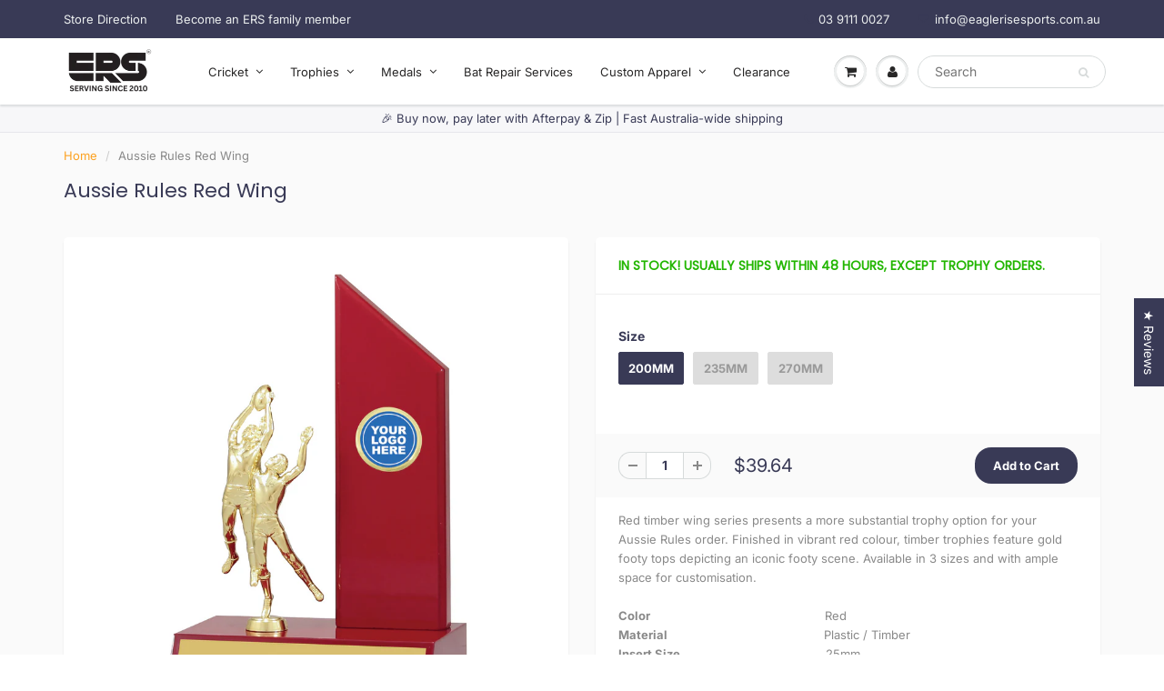

--- FILE ---
content_type: text/html; charset=utf-8
request_url: https://www.eaglerisesports.com.au/products/aussie-rules-red-wing
body_size: 49407
content:
<!doctype html>
<html lang="en" class="noIE">
  <head>
    
    
    
    <!-- Infinite Options Fast Loading Script By ShopPad -->
    <script src="//d1liekpayvooaz.cloudfront.net/apps/customizery/customizery.js?shop=ers-springvale.myshopify.com"></script>
    <!-- Uploadery Fast Loading Script By ShopPad -->
    <script src='//d1liekpayvooaz.cloudfront.net/apps/uploadery/uploadery.js?shop=ers-springvale.myshopify.com'></script>
    <!-- Basic page needs ================================================== -->
    <meta charset="utf-8">
    <meta name="viewport" content="width=device-width, initial-scale=1, maximum-scale=1">

    <!-- Title and description ================================================== -->
    <title>
      Aussie Rules Red Wing &ndash; Eagle Rise Sports
    </title>

    
    <meta name="description" content="Red timber wing series presents a more substantial trophy option for your Aussie Rules order. Finished in vibrant red colour, timber trophies feature gold footy tops depicting an iconic footy scene. Available in 3 sizes and with ample space for customisation.Color                                                RedMater">
    

    <!-- Helpers ================================================== -->
     <meta property="og:url" content="https://www.eaglerisesports.com.au/products/aussie-rules-red-wing">
 <meta property="og:site_name" content="Eagle Rise Sports">

  <meta property="og:type" content="product">
  <meta property="og:title" content="Aussie Rules Red Wing">
  
<meta property="og:image" content="http://www.eaglerisesports.com.au/cdn/shop/files/AR3164_1200x1200.jpg?v=1716996762"><meta property="og:image" content="http://www.eaglerisesports.com.au/cdn/shop/files/AR3165_1200x1200.jpg?v=1716996811"><meta property="og:image" content="http://www.eaglerisesports.com.au/cdn/shop/files/AR3166_1200x1200.jpg?v=1716996834">
<meta property="og:image:secure_url" content="https://www.eaglerisesports.com.au/cdn/shop/files/AR3164_1200x1200.jpg?v=1716996762"><meta property="og:image:secure_url" content="https://www.eaglerisesports.com.au/cdn/shop/files/AR3165_1200x1200.jpg?v=1716996811"><meta property="og:image:secure_url" content="https://www.eaglerisesports.com.au/cdn/shop/files/AR3166_1200x1200.jpg?v=1716996834">
  <meta property="og:price:amount" content="39.64">
  <meta property="og:price:currency" content="AUD">


	
  		<meta property="og:description" content="Red timber wing series presents a more substantial trophy option for your Aussie Rules order. Finished in vibrant red colour, timber trophies feature gold footy tops depicting an iconic footy scene. Available in 3 sizes and with ample space for customisation.Color                                                RedMater">
	






<meta name="twitter:card" content="summary">

  <meta name="twitter:title" content="Aussie Rules Red Wing">
  <meta name="twitter:description" content="Red timber wing series presents a more substantial trophy option for your Aussie Rules order. Finished in vibrant red colour, timber trophies feature gold footy tops depicting an iconic footy scene. Available in 3 sizes and with ample space for customisation.Color                                                RedMaterial                                           Plastic / TimberInsert Size                                        25mmWidth                                               130mm">
  <meta name="twitter:image" content="https://www.eaglerisesports.com.au/cdn/shop/files/AR3164_800x.jpg?v=1716996762">
  <meta name="twitter:image:width" content="240">
  <meta name="twitter:image:height" content="240">


    <link rel="canonical" href="https://www.eaglerisesports.com.au/products/aussie-rules-red-wing">
    <meta name="viewport" content="width=device-width,initial-scale=1">
    <meta name="theme-color" content="#393a56">

    
    <link rel="shortcut icon" href="//www.eaglerisesports.com.au/cdn/shop/t/24/assets/favicon.png?v=45785821381198056201660804201" type="image/png" />
    
<style>
  @font-face {
  font-family: Inter;
  font-weight: 400;
  font-style: normal;
  src: url("//www.eaglerisesports.com.au/cdn/fonts/inter/inter_n4.b2a3f24c19b4de56e8871f609e73ca7f6d2e2bb9.woff2") format("woff2"),
       url("//www.eaglerisesports.com.au/cdn/fonts/inter/inter_n4.af8052d517e0c9ffac7b814872cecc27ae1fa132.woff") format("woff");
}

  @font-face {
  font-family: Poppins;
  font-weight: 400;
  font-style: normal;
  src: url("//www.eaglerisesports.com.au/cdn/fonts/poppins/poppins_n4.0ba78fa5af9b0e1a374041b3ceaadf0a43b41362.woff2") format("woff2"),
       url("//www.eaglerisesports.com.au/cdn/fonts/poppins/poppins_n4.214741a72ff2596839fc9760ee7a770386cf16ca.woff") format("woff");
}

  @font-face {
  font-family: Inter;
  font-weight: 700;
  font-style: normal;
  src: url("//www.eaglerisesports.com.au/cdn/fonts/inter/inter_n7.02711e6b374660cfc7915d1afc1c204e633421e4.woff2") format("woff2"),
       url("//www.eaglerisesports.com.au/cdn/fonts/inter/inter_n7.6dab87426f6b8813070abd79972ceaf2f8d3b012.woff") format("woff");
}

  @font-face {
  font-family: Inter;
  font-weight: 400;
  font-style: italic;
  src: url("//www.eaglerisesports.com.au/cdn/fonts/inter/inter_i4.feae1981dda792ab80d117249d9c7e0f1017e5b3.woff2") format("woff2"),
       url("//www.eaglerisesports.com.au/cdn/fonts/inter/inter_i4.62773b7113d5e5f02c71486623cf828884c85c6e.woff") format("woff");
}

  :root {
    
--promo-bar-bg-color: #fca120;
--promo-bar-bg-color-H: 35;
--promo-bar-bg-color-S: 97%;
--promo-bar-bg-color-L: 56%;

    
--promo-bar-text-color: #ffffff;
--promo-bar-text-color-H: 0;
--promo-bar-text-color-S: 0%;
--promo-bar-text-color-L: 100%;

    
--header-bg-color: #393a56;
--header-bg-color-H: 238;
--header-bg-color-S: 20%;
--header-bg-color-L: 28%;

    
--header-logo-color: #ffffff;
--header-logo-color-H: 0;
--header-logo-color-S: 0%;
--header-logo-color-L: 100%;

    
--header-text-color: #ecefef;
--header-text-color-H: 180;
--header-text-color-S: 9%;
--header-text-color-L: 93%;

    
--header-top-link-color: #ecefef;
--header-top-link-color-H: 180;
--header-top-link-color-S: 9%;
--header-top-link-color-L: 93%;

    
--header-border-color: rgba(0,0,0,0);
--header-border-color-H: 0;
--header-border-color-S: 0%;
--header-border-color-L: 0%;

    
--nav-bg-color: #ffffff;
--nav-bg-color-H: 0;
--nav-bg-color-S: 0%;
--nav-bg-color-L: 100%;

    
--nav-mobile-bg-color: #ffffff;
--nav-mobile-bg-color-H: 0;
--nav-mobile-bg-color-S: 0%;
--nav-mobile-bg-color-L: 100%;

    
--nav-text-color: #282727;
--nav-text-color-H: 0;
--nav-text-color-S: 1%;
--nav-text-color-L: 15%;

    
--nav-hover-color: #fca120;
--nav-hover-color-H: 35;
--nav-hover-color-S: 97%;
--nav-hover-color-L: 56%;

    
--primary-color: #393a56;
--primary-color-H: 238;
--primary-color-S: 20%;
--primary-color-L: 28%;

    
--secondary-color: #ffffff;
--secondary-color-H: 0;
--secondary-color-S: 0%;
--secondary-color-L: 100%;

    
--heading-text-color: #393a56;
--heading-text-color-H: 238;
--heading-text-color-S: 20%;
--heading-text-color-L: 28%;

    
--body-text-color: #898989;
--body-text-color-H: 0;
--body-text-color-S: 0%;
--body-text-color-L: 54%;

    
--link-hover-color: #282727;
--link-hover-color-H: 0;
--link-hover-color-S: 1%;
--link-hover-color-L: 15%;

    
--button-text-color: #ffffff;
--button-text-color-H: 0;
--button-text-color-S: 0%;
--button-text-color-L: 100%;

    
--regular-price-color: #393a56;
--regular-price-color-H: 238;
--regular-price-color-S: 20%;
--regular-price-color-L: 28%;

    
--compare-price-color: #bfbfbf;
--compare-price-color-H: 0;
--compare-price-color-S: 0%;
--compare-price-color-L: 75%;

    
--body-bg-color: #fafafa;
--body-bg-color-H: 0;
--body-bg-color-S: 0%;
--body-bg-color-L: 98%;

    
--content-heading-color: #393a56;
--content-heading-color-H: 238;
--content-heading-color-S: 20%;
--content-heading-color-L: 28%;

    
--content-text-color: #898989;
--content-text-color-H: 0;
--content-text-color-S: 0%;
--content-text-color-L: 54%;

    
--content-link-color: #fca120;
--content-link-color-H: 35;
--content-link-color-S: 97%;
--content-link-color-L: 56%;

    
--footer-bg-color: #393a56;
--footer-bg-color-H: 238;
--footer-bg-color-S: 20%;
--footer-bg-color-L: 28%;

    
--footer-heading-color: #f3f6f6;
--footer-heading-color-H: 180;
--footer-heading-color-S: 14%;
--footer-heading-color-L: 96%;

    
--footer-text-color: #9a9a9a;
--footer-text-color-H: 0;
--footer-text-color-S: 0%;
--footer-text-color-L: 60%;

    
--footer-link-color: #fca120;
--footer-link-color-H: 35;
--footer-link-color-S: 97%;
--footer-link-color-L: 56%;

    
--footer-border-color: #ecefef;
--footer-border-color-H: 180;
--footer-border-color-S: 9%;
--footer-border-color-L: 93%;

    
--footer-social-color: #d7dbdb;
--footer-social-color-H: 180;
--footer-social-color-S: 5%;
--footer-social-color-L: 85%;

    --body-font: Inter, sans-serif;
    --body-font-style: normal;
    --body-text-weight: 400;
    --body-text-size: 13px;
    --body-text-bolder: 700;
    --heading-font: Poppins, sans-serif;
    --heading-font-style: normal;
    --heading-font-weight: 400;
    --nav-text-weight: 400;
    --nav-text-transform: none;
    --nav-text-size: 13px;
    --nav-header-text-size: 13px;
    --nav-link-text-size: 12px;
    --h1-text-size: 14px;
    --h2-text-size: 13px;
    --h3-text-size: 12px;
    --product-image-height: 200px;
    --product-image-max-height: px;
    --popup-heading-text-size: px;
    --popup-text-size: 18px;
    --select-icon-svg-path: //www.eaglerisesports.com.au/cdn/shop/t/24/assets/ico-select.svg?v=52490308435674659801660804242;
    --bg-repeat: no-repeat;--home-cta-text-color: #9a9a9a;
    --home-cta-text-size: 18px;

    --home-newsletter-text-color: #ffffff;
    --home-newsletter-text-size: 18px;

    --home-video-play-icon-color: #ffffff;

    --pwd-bg-image: //www.eaglerisesports.com.au/cdn/shop/t/24/assets/password-bg.jpg?v=18453832014055487421660804218;

    --hf-social-color: #d7dbdb;
    
    --primary-color-d-5: #2f3047
  }
</style>
<link rel="preload" href="//www.eaglerisesports.com.au/cdn/shop/t/24/assets/apps.css?v=83646475861083196561768715993" as="style">
    <link rel="preload" href="//www.eaglerisesports.com.au/cdn/shop/t/24/assets/styles.css?v=152674068477848072731768649424" as="style">
    <link rel="preload" href="//www.eaglerisesports.com.au/cdn/shop/t/24/assets/flexslider.css?v=61583562448599926971768715993" as="style">
    <link rel="preload" href="//www.eaglerisesports.com.au/cdn/shop/t/24/assets/flexslider-product.css?v=76982597224070572881762949739" as="style">
    <link rel="preload" href="//www.eaglerisesports.com.au/cdn/shop/t/24/assets/scripts.js?v=129611215936156486841763196689" as="script">
    <link rel="preload" href="//www.eaglerisesports.com.au/cdn/shop/t/24/assets/jquery.js?v=105778841822381192391660804213" as="script">
    <link rel="preload" href="//www.eaglerisesports.com.au/cdn/shop/t/24/assets/lazysizes.js?v=68441465964607740661660804215" as="script">
    <link rel="preload" href="//www.eaglerisesports.com.au/cdn/shop/t/24/assets/jquery.magnific-popup.min.js?v=135689767880654324781660804214" as="script">
    <link rel="preload" href="//www.eaglerisesports.com.au/cdn/shop/t/24/assets/api.jquery.js?v=15441087994167375491660804192" as="script">
    <link rel="preload" href="//www.eaglerisesports.com.au/cdn/shop/t/24/assets/ajaxify-shop.js?v=9491608376074473341763197128" as="script"><link rel="preload" href="//www.eaglerisesports.com.au/cdn/shop/t/24/assets/jquery.owl.min.js?v=144676988721263812631660804214" as="script"><link href="//www.eaglerisesports.com.au/cdn/shop/t/24/assets/apps.css?v=83646475861083196561768715993" rel="stylesheet" type="text/css" media="all" />
    <link href="//www.eaglerisesports.com.au/cdn/shop/t/24/assets/styles.css?v=152674068477848072731768649424" rel="stylesheet" type="text/css" media="all" />

    <link href="//www.eaglerisesports.com.au/cdn/shop/t/24/assets/flexslider.css?v=61583562448599926971768715993" rel="stylesheet" type="text/css" media="all" />
    <link href="//www.eaglerisesports.com.au/cdn/shop/t/24/assets/flexslider-product.css?v=76982597224070572881762949739" rel="stylesheet" type="text/css" media="all" />

    

    <!-- Header hook for plugins ================================================== -->
    <script>window.performance && window.performance.mark && window.performance.mark('shopify.content_for_header.start');</script><meta name="google-site-verification" content="Z0xb94XC0Eudcb9lfCy3dEakv8Tjxy1krGi0Xwu4gyo">
<meta id="shopify-digital-wallet" name="shopify-digital-wallet" content="/50053251229/digital_wallets/dialog">
<meta name="shopify-checkout-api-token" content="3cf19ab775eed0888d2776611eda5d37">
<link rel="alternate" type="application/json+oembed" href="https://www.eaglerisesports.com.au/products/aussie-rules-red-wing.oembed">
<script async="async" src="/checkouts/internal/preloads.js?locale=en-AU"></script>
<link rel="preconnect" href="https://shop.app" crossorigin="anonymous">
<script async="async" src="https://shop.app/checkouts/internal/preloads.js?locale=en-AU&shop_id=50053251229" crossorigin="anonymous"></script>
<script id="shopify-features" type="application/json">{"accessToken":"3cf19ab775eed0888d2776611eda5d37","betas":["rich-media-storefront-analytics"],"domain":"www.eaglerisesports.com.au","predictiveSearch":true,"shopId":50053251229,"locale":"en"}</script>
<script>var Shopify = Shopify || {};
Shopify.shop = "ers-springvale.myshopify.com";
Shopify.locale = "en";
Shopify.currency = {"active":"AUD","rate":"1.0"};
Shopify.country = "AU";
Shopify.theme = {"name":"Copy of Eagle Rise Sports Aug 5, 2021 -- WPD","id":134679068913,"schema_name":"ShowTime","schema_version":"6.4.7","theme_store_id":687,"role":"main"};
Shopify.theme.handle = "null";
Shopify.theme.style = {"id":null,"handle":null};
Shopify.cdnHost = "www.eaglerisesports.com.au/cdn";
Shopify.routes = Shopify.routes || {};
Shopify.routes.root = "/";</script>
<script type="module">!function(o){(o.Shopify=o.Shopify||{}).modules=!0}(window);</script>
<script>!function(o){function n(){var o=[];function n(){o.push(Array.prototype.slice.apply(arguments))}return n.q=o,n}var t=o.Shopify=o.Shopify||{};t.loadFeatures=n(),t.autoloadFeatures=n()}(window);</script>
<script>
  window.ShopifyPay = window.ShopifyPay || {};
  window.ShopifyPay.apiHost = "shop.app\/pay";
  window.ShopifyPay.redirectState = null;
</script>
<script id="shop-js-analytics" type="application/json">{"pageType":"product"}</script>
<script defer="defer" async type="module" src="//www.eaglerisesports.com.au/cdn/shopifycloud/shop-js/modules/v2/client.init-shop-cart-sync_BT-GjEfc.en.esm.js"></script>
<script defer="defer" async type="module" src="//www.eaglerisesports.com.au/cdn/shopifycloud/shop-js/modules/v2/chunk.common_D58fp_Oc.esm.js"></script>
<script defer="defer" async type="module" src="//www.eaglerisesports.com.au/cdn/shopifycloud/shop-js/modules/v2/chunk.modal_xMitdFEc.esm.js"></script>
<script type="module">
  await import("//www.eaglerisesports.com.au/cdn/shopifycloud/shop-js/modules/v2/client.init-shop-cart-sync_BT-GjEfc.en.esm.js");
await import("//www.eaglerisesports.com.au/cdn/shopifycloud/shop-js/modules/v2/chunk.common_D58fp_Oc.esm.js");
await import("//www.eaglerisesports.com.au/cdn/shopifycloud/shop-js/modules/v2/chunk.modal_xMitdFEc.esm.js");

  window.Shopify.SignInWithShop?.initShopCartSync?.({"fedCMEnabled":true,"windoidEnabled":true});

</script>
<script>
  window.Shopify = window.Shopify || {};
  if (!window.Shopify.featureAssets) window.Shopify.featureAssets = {};
  window.Shopify.featureAssets['shop-js'] = {"shop-cart-sync":["modules/v2/client.shop-cart-sync_DZOKe7Ll.en.esm.js","modules/v2/chunk.common_D58fp_Oc.esm.js","modules/v2/chunk.modal_xMitdFEc.esm.js"],"init-fed-cm":["modules/v2/client.init-fed-cm_B6oLuCjv.en.esm.js","modules/v2/chunk.common_D58fp_Oc.esm.js","modules/v2/chunk.modal_xMitdFEc.esm.js"],"shop-cash-offers":["modules/v2/client.shop-cash-offers_D2sdYoxE.en.esm.js","modules/v2/chunk.common_D58fp_Oc.esm.js","modules/v2/chunk.modal_xMitdFEc.esm.js"],"shop-login-button":["modules/v2/client.shop-login-button_QeVjl5Y3.en.esm.js","modules/v2/chunk.common_D58fp_Oc.esm.js","modules/v2/chunk.modal_xMitdFEc.esm.js"],"pay-button":["modules/v2/client.pay-button_DXTOsIq6.en.esm.js","modules/v2/chunk.common_D58fp_Oc.esm.js","modules/v2/chunk.modal_xMitdFEc.esm.js"],"shop-button":["modules/v2/client.shop-button_DQZHx9pm.en.esm.js","modules/v2/chunk.common_D58fp_Oc.esm.js","modules/v2/chunk.modal_xMitdFEc.esm.js"],"avatar":["modules/v2/client.avatar_BTnouDA3.en.esm.js"],"init-windoid":["modules/v2/client.init-windoid_CR1B-cfM.en.esm.js","modules/v2/chunk.common_D58fp_Oc.esm.js","modules/v2/chunk.modal_xMitdFEc.esm.js"],"init-shop-for-new-customer-accounts":["modules/v2/client.init-shop-for-new-customer-accounts_C_vY_xzh.en.esm.js","modules/v2/client.shop-login-button_QeVjl5Y3.en.esm.js","modules/v2/chunk.common_D58fp_Oc.esm.js","modules/v2/chunk.modal_xMitdFEc.esm.js"],"init-shop-email-lookup-coordinator":["modules/v2/client.init-shop-email-lookup-coordinator_BI7n9ZSv.en.esm.js","modules/v2/chunk.common_D58fp_Oc.esm.js","modules/v2/chunk.modal_xMitdFEc.esm.js"],"init-shop-cart-sync":["modules/v2/client.init-shop-cart-sync_BT-GjEfc.en.esm.js","modules/v2/chunk.common_D58fp_Oc.esm.js","modules/v2/chunk.modal_xMitdFEc.esm.js"],"shop-toast-manager":["modules/v2/client.shop-toast-manager_DiYdP3xc.en.esm.js","modules/v2/chunk.common_D58fp_Oc.esm.js","modules/v2/chunk.modal_xMitdFEc.esm.js"],"init-customer-accounts":["modules/v2/client.init-customer-accounts_D9ZNqS-Q.en.esm.js","modules/v2/client.shop-login-button_QeVjl5Y3.en.esm.js","modules/v2/chunk.common_D58fp_Oc.esm.js","modules/v2/chunk.modal_xMitdFEc.esm.js"],"init-customer-accounts-sign-up":["modules/v2/client.init-customer-accounts-sign-up_iGw4briv.en.esm.js","modules/v2/client.shop-login-button_QeVjl5Y3.en.esm.js","modules/v2/chunk.common_D58fp_Oc.esm.js","modules/v2/chunk.modal_xMitdFEc.esm.js"],"shop-follow-button":["modules/v2/client.shop-follow-button_CqMgW2wH.en.esm.js","modules/v2/chunk.common_D58fp_Oc.esm.js","modules/v2/chunk.modal_xMitdFEc.esm.js"],"checkout-modal":["modules/v2/client.checkout-modal_xHeaAweL.en.esm.js","modules/v2/chunk.common_D58fp_Oc.esm.js","modules/v2/chunk.modal_xMitdFEc.esm.js"],"shop-login":["modules/v2/client.shop-login_D91U-Q7h.en.esm.js","modules/v2/chunk.common_D58fp_Oc.esm.js","modules/v2/chunk.modal_xMitdFEc.esm.js"],"lead-capture":["modules/v2/client.lead-capture_BJmE1dJe.en.esm.js","modules/v2/chunk.common_D58fp_Oc.esm.js","modules/v2/chunk.modal_xMitdFEc.esm.js"],"payment-terms":["modules/v2/client.payment-terms_Ci9AEqFq.en.esm.js","modules/v2/chunk.common_D58fp_Oc.esm.js","modules/v2/chunk.modal_xMitdFEc.esm.js"]};
</script>
<script>(function() {
  var isLoaded = false;
  function asyncLoad() {
    if (isLoaded) return;
    isLoaded = true;
    var urls = ["\/\/d1liekpayvooaz.cloudfront.net\/apps\/customizery\/customizery.js?shop=ers-springvale.myshopify.com","\/\/d1liekpayvooaz.cloudfront.net\/apps\/uploadery\/uploadery.js?shop=ers-springvale.myshopify.com"];
    for (var i = 0; i < urls.length; i++) {
      var s = document.createElement('script');
      s.type = 'text/javascript';
      s.async = true;
      s.src = urls[i];
      var x = document.getElementsByTagName('script')[0];
      x.parentNode.insertBefore(s, x);
    }
  };
  if(window.attachEvent) {
    window.attachEvent('onload', asyncLoad);
  } else {
    window.addEventListener('load', asyncLoad, false);
  }
})();</script>
<script id="__st">var __st={"a":50053251229,"offset":39600,"reqid":"e0751018-4214-40e2-bb06-0e9425fa6c45-1769043347","pageurl":"www.eaglerisesports.com.au\/products\/aussie-rules-red-wing","u":"9bcc84317104","p":"product","rtyp":"product","rid":8381726458097};</script>
<script>window.ShopifyPaypalV4VisibilityTracking = true;</script>
<script id="captcha-bootstrap">!function(){'use strict';const t='contact',e='account',n='new_comment',o=[[t,t],['blogs',n],['comments',n],[t,'customer']],c=[[e,'customer_login'],[e,'guest_login'],[e,'recover_customer_password'],[e,'create_customer']],r=t=>t.map((([t,e])=>`form[action*='/${t}']:not([data-nocaptcha='true']) input[name='form_type'][value='${e}']`)).join(','),a=t=>()=>t?[...document.querySelectorAll(t)].map((t=>t.form)):[];function s(){const t=[...o],e=r(t);return a(e)}const i='password',u='form_key',d=['recaptcha-v3-token','g-recaptcha-response','h-captcha-response',i],f=()=>{try{return window.sessionStorage}catch{return}},m='__shopify_v',_=t=>t.elements[u];function p(t,e,n=!1){try{const o=window.sessionStorage,c=JSON.parse(o.getItem(e)),{data:r}=function(t){const{data:e,action:n}=t;return t[m]||n?{data:e,action:n}:{data:t,action:n}}(c);for(const[e,n]of Object.entries(r))t.elements[e]&&(t.elements[e].value=n);n&&o.removeItem(e)}catch(o){console.error('form repopulation failed',{error:o})}}const l='form_type',E='cptcha';function T(t){t.dataset[E]=!0}const w=window,h=w.document,L='Shopify',v='ce_forms',y='captcha';let A=!1;((t,e)=>{const n=(g='f06e6c50-85a8-45c8-87d0-21a2b65856fe',I='https://cdn.shopify.com/shopifycloud/storefront-forms-hcaptcha/ce_storefront_forms_captcha_hcaptcha.v1.5.2.iife.js',D={infoText:'Protected by hCaptcha',privacyText:'Privacy',termsText:'Terms'},(t,e,n)=>{const o=w[L][v],c=o.bindForm;if(c)return c(t,g,e,D).then(n);var r;o.q.push([[t,g,e,D],n]),r=I,A||(h.body.append(Object.assign(h.createElement('script'),{id:'captcha-provider',async:!0,src:r})),A=!0)});var g,I,D;w[L]=w[L]||{},w[L][v]=w[L][v]||{},w[L][v].q=[],w[L][y]=w[L][y]||{},w[L][y].protect=function(t,e){n(t,void 0,e),T(t)},Object.freeze(w[L][y]),function(t,e,n,w,h,L){const[v,y,A,g]=function(t,e,n){const i=e?o:[],u=t?c:[],d=[...i,...u],f=r(d),m=r(i),_=r(d.filter((([t,e])=>n.includes(e))));return[a(f),a(m),a(_),s()]}(w,h,L),I=t=>{const e=t.target;return e instanceof HTMLFormElement?e:e&&e.form},D=t=>v().includes(t);t.addEventListener('submit',(t=>{const e=I(t);if(!e)return;const n=D(e)&&!e.dataset.hcaptchaBound&&!e.dataset.recaptchaBound,o=_(e),c=g().includes(e)&&(!o||!o.value);(n||c)&&t.preventDefault(),c&&!n&&(function(t){try{if(!f())return;!function(t){const e=f();if(!e)return;const n=_(t);if(!n)return;const o=n.value;o&&e.removeItem(o)}(t);const e=Array.from(Array(32),(()=>Math.random().toString(36)[2])).join('');!function(t,e){_(t)||t.append(Object.assign(document.createElement('input'),{type:'hidden',name:u})),t.elements[u].value=e}(t,e),function(t,e){const n=f();if(!n)return;const o=[...t.querySelectorAll(`input[type='${i}']`)].map((({name:t})=>t)),c=[...d,...o],r={};for(const[a,s]of new FormData(t).entries())c.includes(a)||(r[a]=s);n.setItem(e,JSON.stringify({[m]:1,action:t.action,data:r}))}(t,e)}catch(e){console.error('failed to persist form',e)}}(e),e.submit())}));const S=(t,e)=>{t&&!t.dataset[E]&&(n(t,e.some((e=>e===t))),T(t))};for(const o of['focusin','change'])t.addEventListener(o,(t=>{const e=I(t);D(e)&&S(e,y())}));const B=e.get('form_key'),M=e.get(l),P=B&&M;t.addEventListener('DOMContentLoaded',(()=>{const t=y();if(P)for(const e of t)e.elements[l].value===M&&p(e,B);[...new Set([...A(),...v().filter((t=>'true'===t.dataset.shopifyCaptcha))])].forEach((e=>S(e,t)))}))}(h,new URLSearchParams(w.location.search),n,t,e,['guest_login'])})(!0,!0)}();</script>
<script integrity="sha256-4kQ18oKyAcykRKYeNunJcIwy7WH5gtpwJnB7kiuLZ1E=" data-source-attribution="shopify.loadfeatures" defer="defer" src="//www.eaglerisesports.com.au/cdn/shopifycloud/storefront/assets/storefront/load_feature-a0a9edcb.js" crossorigin="anonymous"></script>
<script crossorigin="anonymous" defer="defer" src="//www.eaglerisesports.com.au/cdn/shopifycloud/storefront/assets/shopify_pay/storefront-65b4c6d7.js?v=20250812"></script>
<script data-source-attribution="shopify.dynamic_checkout.dynamic.init">var Shopify=Shopify||{};Shopify.PaymentButton=Shopify.PaymentButton||{isStorefrontPortableWallets:!0,init:function(){window.Shopify.PaymentButton.init=function(){};var t=document.createElement("script");t.src="https://www.eaglerisesports.com.au/cdn/shopifycloud/portable-wallets/latest/portable-wallets.en.js",t.type="module",document.head.appendChild(t)}};
</script>
<script data-source-attribution="shopify.dynamic_checkout.buyer_consent">
  function portableWalletsHideBuyerConsent(e){var t=document.getElementById("shopify-buyer-consent"),n=document.getElementById("shopify-subscription-policy-button");t&&n&&(t.classList.add("hidden"),t.setAttribute("aria-hidden","true"),n.removeEventListener("click",e))}function portableWalletsShowBuyerConsent(e){var t=document.getElementById("shopify-buyer-consent"),n=document.getElementById("shopify-subscription-policy-button");t&&n&&(t.classList.remove("hidden"),t.removeAttribute("aria-hidden"),n.addEventListener("click",e))}window.Shopify?.PaymentButton&&(window.Shopify.PaymentButton.hideBuyerConsent=portableWalletsHideBuyerConsent,window.Shopify.PaymentButton.showBuyerConsent=portableWalletsShowBuyerConsent);
</script>
<script data-source-attribution="shopify.dynamic_checkout.cart.bootstrap">document.addEventListener("DOMContentLoaded",(function(){function t(){return document.querySelector("shopify-accelerated-checkout-cart, shopify-accelerated-checkout")}if(t())Shopify.PaymentButton.init();else{new MutationObserver((function(e,n){t()&&(Shopify.PaymentButton.init(),n.disconnect())})).observe(document.body,{childList:!0,subtree:!0})}}));
</script>
<link id="shopify-accelerated-checkout-styles" rel="stylesheet" media="screen" href="https://www.eaglerisesports.com.au/cdn/shopifycloud/portable-wallets/latest/accelerated-checkout-backwards-compat.css" crossorigin="anonymous">
<style id="shopify-accelerated-checkout-cart">
        #shopify-buyer-consent {
  margin-top: 1em;
  display: inline-block;
  width: 100%;
}

#shopify-buyer-consent.hidden {
  display: none;
}

#shopify-subscription-policy-button {
  background: none;
  border: none;
  padding: 0;
  text-decoration: underline;
  font-size: inherit;
  cursor: pointer;
}

#shopify-subscription-policy-button::before {
  box-shadow: none;
}

      </style>

<script>window.performance && window.performance.mark && window.performance.mark('shopify.content_for_header.end');</script>

    <!--[if lt IE 9]>
    <script src="//html5shiv.googlecode.com/svn/trunk/html5.js" type="text/javascript"></script>
    <![endif]-->

    

    <script src="//www.eaglerisesports.com.au/cdn/shop/t/24/assets/jquery.js?v=105778841822381192391660804213"></script>
    <script src="//www.eaglerisesports.com.au/cdn/shop/t/24/assets/lazysizes.js?v=68441465964607740661660804215" async="async"></script>


    <!-- Theme Global App JS ================================================== -->
    <script>
      window.themeInfo = {name: "ShowTime"}
      var app = app || {
        data:{
          template:"product",
          money_format: "${{amount}}"
        }
      }
      window.theme = window.theme || {};
      window.theme.i18n = {
        addressError: "Error looking up that address",
        addressNoResults: "No results for that address",
        addressQueryLimit: "You have exceeded the Google API usage limit. Consider upgrading to a \u003ca href=\"https:\/\/developers.google.com\/maps\/premium\/usage-limits\"\u003ePremium Plan\u003c\/a\u003e.",
        authError: "There was a problem authenticating your Google Maps account.",
        productIsAvalable: "In stock! Usually ships within 24 hours.",
        productIsSoldOut: "Sorry!  This product is currently out of stock.",
        productAddToCart: "Add to Cart",
        productSoldOut: "Sold Out",
        productUnavailable: "Unavailable",
        passwordPageClose: "Close"
      }
      window.theme.routes = {
        root: "\/",
        account: "\/account",
        accountLogin: "\/account\/login",
        accountLogout: "\/account\/logout",
        accountRegister: "\/account\/register",
        accountAddresses: "\/account\/addresses",
        collections: "\/collections",
        allProductsCollection: "\/collections\/all",
        search: "\/search",
        cart: "\/cart",
        cartAdd: "\/cart\/add",
        cartChange: "\/cart\/change",
        cartClear: "\/cart\/clear",
        productRecommendations: "\/recommendations\/products"
      }
    </script>
    <noscript>
  <style>
    .article_img_block > figure > img:nth-child(2), 
    .catalog_c .collection-box > img:nth-child(2),
    .gallery_container  .box > figure > img:nth-child(2),
    .image_with_text_container .box > figure > img:nth-child(2),
    .collection-list-row .box_1 > a > img:nth-child(2),
    .featured-products .product-image > a > img:nth-child(2){
      display: none !important
    }
  </style>
</noscript>
    
    <meta name="google-site-verification" content="maQtv3kBMQ6OCCU_pe-7yiFfq7r0i_rU5ucEuwZ6xbU" />

  <!-- Global site tag (gtag.js) - Google Analytics -->
<script async src="https://www.googletagmanager.com/gtag/js?id=UA-27125504-1"></script>
<script>
  window.dataLayer = window.dataLayer || [];
  function gtag(){dataLayer.push(arguments);}
  gtag('js', new Date());

  gtag('config', 'UA-27125504-1');
</script>

  <!-- BEGIN app block: shopify://apps/judge-me-reviews/blocks/judgeme_core/61ccd3b1-a9f2-4160-9fe9-4fec8413e5d8 --><!-- Start of Judge.me Core -->






<link rel="dns-prefetch" href="https://cdnwidget.judge.me">
<link rel="dns-prefetch" href="https://cdn.judge.me">
<link rel="dns-prefetch" href="https://cdn1.judge.me">
<link rel="dns-prefetch" href="https://api.judge.me">

<script data-cfasync='false' class='jdgm-settings-script'>window.jdgmSettings={"pagination":5,"disable_web_reviews":false,"badge_no_review_text":"No reviews","badge_n_reviews_text":"{{ n }} review/reviews","badge_star_color":"#fca120","hide_badge_preview_if_no_reviews":true,"badge_hide_text":false,"enforce_center_preview_badge":false,"widget_title":"Customer Reviews","widget_open_form_text":"Write a review","widget_close_form_text":"Cancel review","widget_refresh_page_text":"Refresh page","widget_summary_text":"Based on {{ number_of_reviews }} review/reviews","widget_no_review_text":"Be the first to write a review","widget_name_field_text":"Display name","widget_verified_name_field_text":"Verified Name (public)","widget_name_placeholder_text":"Display name","widget_required_field_error_text":"This field is required.","widget_email_field_text":"Email address","widget_verified_email_field_text":"Verified Email (private, can not be edited)","widget_email_placeholder_text":"Your email address","widget_email_field_error_text":"Please enter a valid email address.","widget_rating_field_text":"Rating","widget_review_title_field_text":"Review Title","widget_review_title_placeholder_text":"Give your review a title","widget_review_body_field_text":"Review content","widget_review_body_placeholder_text":"Start writing here...","widget_pictures_field_text":"Picture/Video (optional)","widget_submit_review_text":"Submit Review","widget_submit_verified_review_text":"Submit Verified Review","widget_submit_success_msg_with_auto_publish":"Thank you! Please refresh the page in a few moments to see your review. You can remove or edit your review by logging into \u003ca href='https://judge.me/login' target='_blank' rel='nofollow noopener'\u003eJudge.me\u003c/a\u003e","widget_submit_success_msg_no_auto_publish":"Thank you! Your review will be published as soon as it is approved by the shop admin. You can remove or edit your review by logging into \u003ca href='https://judge.me/login' target='_blank' rel='nofollow noopener'\u003eJudge.me\u003c/a\u003e","widget_show_default_reviews_out_of_total_text":"Showing {{ n_reviews_shown }} out of {{ n_reviews }} reviews.","widget_show_all_link_text":"Show all","widget_show_less_link_text":"Show less","widget_author_said_text":"{{ reviewer_name }} said:","widget_days_text":"{{ n }} days ago","widget_weeks_text":"{{ n }} week/weeks ago","widget_months_text":"{{ n }} month/months ago","widget_years_text":"{{ n }} year/years ago","widget_yesterday_text":"Yesterday","widget_today_text":"Today","widget_replied_text":"\u003e\u003e {{ shop_name }} replied:","widget_read_more_text":"Read more","widget_reviewer_name_as_initial":"","widget_rating_filter_color":"#fbcd0a","widget_rating_filter_see_all_text":"See all reviews","widget_sorting_most_recent_text":"Most Recent","widget_sorting_highest_rating_text":"Highest Rating","widget_sorting_lowest_rating_text":"Lowest Rating","widget_sorting_with_pictures_text":"Only Pictures","widget_sorting_most_helpful_text":"Most Helpful","widget_open_question_form_text":"Ask a question","widget_reviews_subtab_text":"Reviews","widget_questions_subtab_text":"Questions","widget_question_label_text":"Question","widget_answer_label_text":"Answer","widget_question_placeholder_text":"Write your question here","widget_submit_question_text":"Submit Question","widget_question_submit_success_text":"Thank you for your question! We will notify you once it gets answered.","widget_star_color":"#fca120","verified_badge_text":"Verified","verified_badge_bg_color":"","verified_badge_text_color":"","verified_badge_placement":"left-of-reviewer-name","widget_review_max_height":"","widget_hide_border":false,"widget_social_share":false,"widget_thumb":false,"widget_review_location_show":false,"widget_location_format":"","all_reviews_include_out_of_store_products":true,"all_reviews_out_of_store_text":"(out of store)","all_reviews_pagination":100,"all_reviews_product_name_prefix_text":"about","enable_review_pictures":true,"enable_question_anwser":false,"widget_theme":"default","review_date_format":"dd/mm/yyyy","default_sort_method":"most-recent","widget_product_reviews_subtab_text":"Product Reviews","widget_shop_reviews_subtab_text":"Shop Reviews","widget_other_products_reviews_text":"Reviews for other products","widget_store_reviews_subtab_text":"Store reviews","widget_no_store_reviews_text":"This store hasn't received any reviews yet","widget_web_restriction_product_reviews_text":"This product hasn't received any reviews yet","widget_no_items_text":"No items found","widget_show_more_text":"Show more","widget_write_a_store_review_text":"Write a Store Review","widget_other_languages_heading":"Reviews in Other Languages","widget_translate_review_text":"Translate review to {{ language }}","widget_translating_review_text":"Translating...","widget_show_original_translation_text":"Show original ({{ language }})","widget_translate_review_failed_text":"Review couldn't be translated.","widget_translate_review_retry_text":"Retry","widget_translate_review_try_again_later_text":"Try again later","show_product_url_for_grouped_product":false,"widget_sorting_pictures_first_text":"Pictures First","show_pictures_on_all_rev_page_mobile":false,"show_pictures_on_all_rev_page_desktop":false,"floating_tab_hide_mobile_install_preference":false,"floating_tab_button_name":"★ Reviews","floating_tab_title":"Let customers speak for us","floating_tab_button_color":"","floating_tab_button_background_color":"","floating_tab_url":"","floating_tab_url_enabled":false,"floating_tab_tab_style":"text","all_reviews_text_badge_text":"Customers rate us {{ shop.metafields.judgeme.all_reviews_rating | round: 1 }}/5 based on {{ shop.metafields.judgeme.all_reviews_count }} reviews.","all_reviews_text_badge_text_branded_style":"{{ shop.metafields.judgeme.all_reviews_rating | round: 1 }} out of 5 stars based on {{ shop.metafields.judgeme.all_reviews_count }} reviews","is_all_reviews_text_badge_a_link":false,"show_stars_for_all_reviews_text_badge":false,"all_reviews_text_badge_url":"","all_reviews_text_style":"branded","all_reviews_text_color_style":"judgeme_brand_color","all_reviews_text_color":"#108474","all_reviews_text_show_jm_brand":true,"featured_carousel_show_header":true,"featured_carousel_title":"Let customers speak for us","testimonials_carousel_title":"Customers are saying","videos_carousel_title":"Real customer stories","cards_carousel_title":"Customers are saying","featured_carousel_count_text":"from {{ n }} reviews","featured_carousel_add_link_to_all_reviews_page":false,"featured_carousel_url":"","featured_carousel_show_images":true,"featured_carousel_autoslide_interval":5,"featured_carousel_arrows_on_the_sides":false,"featured_carousel_height":250,"featured_carousel_width":80,"featured_carousel_image_size":0,"featured_carousel_image_height":250,"featured_carousel_arrow_color":"#eeeeee","verified_count_badge_style":"branded","verified_count_badge_orientation":"horizontal","verified_count_badge_color_style":"judgeme_brand_color","verified_count_badge_color":"#108474","is_verified_count_badge_a_link":false,"verified_count_badge_url":"","verified_count_badge_show_jm_brand":true,"widget_rating_preset_default":5,"widget_first_sub_tab":"product-reviews","widget_show_histogram":true,"widget_histogram_use_custom_color":false,"widget_pagination_use_custom_color":false,"widget_star_use_custom_color":true,"widget_verified_badge_use_custom_color":false,"widget_write_review_use_custom_color":false,"picture_reminder_submit_button":"Upload Pictures","enable_review_videos":false,"mute_video_by_default":false,"widget_sorting_videos_first_text":"Videos First","widget_review_pending_text":"Pending","featured_carousel_items_for_large_screen":3,"social_share_options_order":"Facebook,Twitter","remove_microdata_snippet":false,"disable_json_ld":false,"enable_json_ld_products":false,"preview_badge_show_question_text":false,"preview_badge_no_question_text":"No questions","preview_badge_n_question_text":"{{ number_of_questions }} question/questions","qa_badge_show_icon":false,"qa_badge_position":"same-row","remove_judgeme_branding":false,"widget_add_search_bar":true,"widget_search_bar_placeholder":"Search","widget_sorting_verified_only_text":"Verified only","featured_carousel_theme":"default","featured_carousel_show_rating":true,"featured_carousel_show_title":true,"featured_carousel_show_body":true,"featured_carousel_show_date":false,"featured_carousel_show_reviewer":true,"featured_carousel_show_product":false,"featured_carousel_header_background_color":"#108474","featured_carousel_header_text_color":"#ffffff","featured_carousel_name_product_separator":"reviewed","featured_carousel_full_star_background":"#108474","featured_carousel_empty_star_background":"#dadada","featured_carousel_vertical_theme_background":"#f9fafb","featured_carousel_verified_badge_enable":true,"featured_carousel_verified_badge_color":"#108474","featured_carousel_border_style":"round","featured_carousel_review_line_length_limit":3,"featured_carousel_more_reviews_button_text":"Read more reviews","featured_carousel_view_product_button_text":"View product","all_reviews_page_load_reviews_on":"scroll","all_reviews_page_load_more_text":"Load More Reviews","disable_fb_tab_reviews":false,"enable_ajax_cdn_cache":false,"widget_advanced_speed_features":5,"widget_public_name_text":"displayed publicly like","default_reviewer_name":"John Smith","default_reviewer_name_has_non_latin":true,"widget_reviewer_anonymous":"Anonymous","medals_widget_title":"Judge.me Review Medals","medals_widget_background_color":"#f9fafb","medals_widget_position":"footer_all_pages","medals_widget_border_color":"#f9fafb","medals_widget_verified_text_position":"left","medals_widget_use_monochromatic_version":false,"medals_widget_elements_color":"#108474","show_reviewer_avatar":true,"widget_invalid_yt_video_url_error_text":"Not a YouTube video URL","widget_max_length_field_error_text":"Please enter no more than {0} characters.","widget_show_country_flag":false,"widget_show_collected_via_shop_app":true,"widget_verified_by_shop_badge_style":"light","widget_verified_by_shop_text":"Verified by Shop","widget_show_photo_gallery":true,"widget_load_with_code_splitting":true,"widget_ugc_install_preference":false,"widget_ugc_title":"Made by us, Shared by you","widget_ugc_subtitle":"Tag us to see your picture featured in our page","widget_ugc_arrows_color":"#ffffff","widget_ugc_primary_button_text":"Buy Now","widget_ugc_primary_button_background_color":"#108474","widget_ugc_primary_button_text_color":"#ffffff","widget_ugc_primary_button_border_width":"0","widget_ugc_primary_button_border_style":"none","widget_ugc_primary_button_border_color":"#108474","widget_ugc_primary_button_border_radius":"25","widget_ugc_secondary_button_text":"Load More","widget_ugc_secondary_button_background_color":"#ffffff","widget_ugc_secondary_button_text_color":"#108474","widget_ugc_secondary_button_border_width":"2","widget_ugc_secondary_button_border_style":"solid","widget_ugc_secondary_button_border_color":"#108474","widget_ugc_secondary_button_border_radius":"25","widget_ugc_reviews_button_text":"View Reviews","widget_ugc_reviews_button_background_color":"#ffffff","widget_ugc_reviews_button_text_color":"#108474","widget_ugc_reviews_button_border_width":"2","widget_ugc_reviews_button_border_style":"solid","widget_ugc_reviews_button_border_color":"#108474","widget_ugc_reviews_button_border_radius":"25","widget_ugc_reviews_button_link_to":"judgeme-reviews-page","widget_ugc_show_post_date":true,"widget_ugc_max_width":"800","widget_rating_metafield_value_type":true,"widget_primary_color":"#fca120","widget_enable_secondary_color":false,"widget_secondary_color":"#edf5f5","widget_summary_average_rating_text":"{{ average_rating }} out of 5","widget_media_grid_title":"Customer photos \u0026 videos","widget_media_grid_see_more_text":"See more","widget_round_style":false,"widget_show_product_medals":false,"widget_verified_by_judgeme_text":"Verified by Judge.me","widget_show_store_medals":true,"widget_verified_by_judgeme_text_in_store_medals":"Verified by Judge.me","widget_media_field_exceed_quantity_message":"Sorry, we can only accept {{ max_media }} for one review.","widget_media_field_exceed_limit_message":"{{ file_name }} is too large, please select a {{ media_type }} less than {{ size_limit }}MB.","widget_review_submitted_text":"Review Submitted!","widget_question_submitted_text":"Question Submitted!","widget_close_form_text_question":"Cancel","widget_write_your_answer_here_text":"Write your answer here","widget_enabled_branded_link":false,"widget_show_collected_by_judgeme":false,"widget_reviewer_name_color":"","widget_write_review_text_color":"","widget_write_review_bg_color":"","widget_collected_by_judgeme_text":"collected by Judge.me","widget_pagination_type":"standard","widget_load_more_text":"Load More","widget_load_more_color":"#108474","widget_full_review_text":"Full Review","widget_read_more_reviews_text":"Read More Reviews","widget_read_questions_text":"Read Questions","widget_questions_and_answers_text":"Questions \u0026 Answers","widget_verified_by_text":"Verified by","widget_verified_text":"Verified","widget_number_of_reviews_text":"{{ number_of_reviews }} reviews","widget_back_button_text":"Back","widget_next_button_text":"Next","widget_custom_forms_filter_button":"Filters","custom_forms_style":"horizontal","widget_show_review_information":false,"how_reviews_are_collected":"How reviews are collected?","widget_show_review_keywords":true,"widget_gdpr_statement":"How we use your data: We'll only contact you about the review you left, and only if necessary. By submitting your review, you agree to Judge.me's \u003ca href='https://judge.me/terms' target='_blank' rel='nofollow noopener'\u003eterms\u003c/a\u003e, \u003ca href='https://judge.me/privacy' target='_blank' rel='nofollow noopener'\u003eprivacy\u003c/a\u003e and \u003ca href='https://judge.me/content-policy' target='_blank' rel='nofollow noopener'\u003econtent\u003c/a\u003e policies.","widget_multilingual_sorting_enabled":false,"widget_translate_review_content_enabled":false,"widget_translate_review_content_method":"manual","popup_widget_review_selection":"automatically_with_pictures","popup_widget_round_border_style":true,"popup_widget_show_title":true,"popup_widget_show_body":true,"popup_widget_show_reviewer":false,"popup_widget_show_product":true,"popup_widget_show_pictures":true,"popup_widget_use_review_picture":true,"popup_widget_show_on_home_page":true,"popup_widget_show_on_product_page":true,"popup_widget_show_on_collection_page":true,"popup_widget_show_on_cart_page":true,"popup_widget_position":"bottom_left","popup_widget_first_review_delay":5,"popup_widget_duration":5,"popup_widget_interval":5,"popup_widget_review_count":5,"popup_widget_hide_on_mobile":true,"review_snippet_widget_round_border_style":true,"review_snippet_widget_card_color":"#FFFFFF","review_snippet_widget_slider_arrows_background_color":"#FFFFFF","review_snippet_widget_slider_arrows_color":"#000000","review_snippet_widget_star_color":"#108474","show_product_variant":false,"all_reviews_product_variant_label_text":"Variant: ","widget_show_verified_branding":false,"widget_ai_summary_title":"Customers say","widget_ai_summary_disclaimer":"AI-powered review summary based on recent customer reviews","widget_show_ai_summary":false,"widget_show_ai_summary_bg":false,"widget_show_review_title_input":true,"redirect_reviewers_invited_via_email":"external_form","request_store_review_after_product_review":false,"request_review_other_products_in_order":false,"review_form_color_scheme":"default","review_form_corner_style":"square","review_form_star_color":{},"review_form_text_color":"#333333","review_form_background_color":"#ffffff","review_form_field_background_color":"#fafafa","review_form_button_color":{},"review_form_button_text_color":"#ffffff","review_form_modal_overlay_color":"#000000","review_content_screen_title_text":"How would you rate this product?","review_content_introduction_text":"We would love it if you would share a bit about your experience.","store_review_form_title_text":"How would you rate this store?","store_review_form_introduction_text":"We would love it if you would share a bit about your experience.","show_review_guidance_text":true,"one_star_review_guidance_text":"Poor","five_star_review_guidance_text":"Great","customer_information_screen_title_text":"About you","customer_information_introduction_text":"Please tell us more about you.","custom_questions_screen_title_text":"Your experience in more detail","custom_questions_introduction_text":"Here are a few questions to help us understand more about your experience.","review_submitted_screen_title_text":"Thanks for your review!","review_submitted_screen_thank_you_text":"We are processing it and it will appear on the store soon.","review_submitted_screen_email_verification_text":"Please confirm your email by clicking the link we just sent you. This helps us keep reviews authentic.","review_submitted_request_store_review_text":"Would you like to share your experience of shopping with us?","review_submitted_review_other_products_text":"Would you like to review these products?","store_review_screen_title_text":"Would you like to share your experience of shopping with us?","store_review_introduction_text":"We value your feedback and use it to improve. Please share any thoughts or suggestions you have.","reviewer_media_screen_title_picture_text":"Share a picture","reviewer_media_introduction_picture_text":"Upload a photo to support your review.","reviewer_media_screen_title_video_text":"Share a video","reviewer_media_introduction_video_text":"Upload a video to support your review.","reviewer_media_screen_title_picture_or_video_text":"Share a picture or video","reviewer_media_introduction_picture_or_video_text":"Upload a photo or video to support your review.","reviewer_media_youtube_url_text":"Paste your Youtube URL here","advanced_settings_next_step_button_text":"Next","advanced_settings_close_review_button_text":"Close","modal_write_review_flow":false,"write_review_flow_required_text":"Required","write_review_flow_privacy_message_text":"We respect your privacy.","write_review_flow_anonymous_text":"Post review as anonymous","write_review_flow_visibility_text":"This won't be visible to other customers.","write_review_flow_multiple_selection_help_text":"Select as many as you like","write_review_flow_single_selection_help_text":"Select one option","write_review_flow_required_field_error_text":"This field is required","write_review_flow_invalid_email_error_text":"Please enter a valid email address","write_review_flow_max_length_error_text":"Max. {{ max_length }} characters.","write_review_flow_media_upload_text":"\u003cb\u003eClick to upload\u003c/b\u003e or drag and drop","write_review_flow_gdpr_statement":"We'll only contact you about your review if necessary. By submitting your review, you agree to our \u003ca href='https://judge.me/terms' target='_blank' rel='nofollow noopener'\u003eterms and conditions\u003c/a\u003e and \u003ca href='https://judge.me/privacy' target='_blank' rel='nofollow noopener'\u003eprivacy policy\u003c/a\u003e.","rating_only_reviews_enabled":false,"show_negative_reviews_help_screen":false,"new_review_flow_help_screen_rating_threshold":3,"negative_review_resolution_screen_title_text":"Tell us more","negative_review_resolution_text":"Your experience matters to us. If there were issues with your purchase, we're here to help. Feel free to reach out to us, we'd love the opportunity to make things right.","negative_review_resolution_button_text":"Contact us","negative_review_resolution_proceed_with_review_text":"Leave a review","negative_review_resolution_subject":"Issue with purchase from {{ shop_name }}.{{ order_name }}","preview_badge_collection_page_install_status":false,"widget_review_custom_css":"","preview_badge_custom_css":"","preview_badge_stars_count":"5-stars","featured_carousel_custom_css":"","floating_tab_custom_css":"","all_reviews_widget_custom_css":"","medals_widget_custom_css":"","verified_badge_custom_css":"","all_reviews_text_custom_css":"","transparency_badges_collected_via_store_invite":false,"transparency_badges_from_another_provider":false,"transparency_badges_collected_from_store_visitor":false,"transparency_badges_collected_by_verified_review_provider":false,"transparency_badges_earned_reward":false,"transparency_badges_collected_via_store_invite_text":"Review collected via store invitation","transparency_badges_from_another_provider_text":"Review collected from another provider","transparency_badges_collected_from_store_visitor_text":"Review collected from a store visitor","transparency_badges_written_in_google_text":"Review written in Google","transparency_badges_written_in_etsy_text":"Review written in Etsy","transparency_badges_written_in_shop_app_text":"Review written in Shop App","transparency_badges_earned_reward_text":"Review earned a reward for future purchase","product_review_widget_per_page":10,"widget_store_review_label_text":"Review about the store","checkout_comment_extension_title_on_product_page":"Customer Comments","checkout_comment_extension_num_latest_comment_show":5,"checkout_comment_extension_format":"name_and_timestamp","checkout_comment_customer_name":"last_initial","checkout_comment_comment_notification":true,"preview_badge_collection_page_install_preference":false,"preview_badge_home_page_install_preference":false,"preview_badge_product_page_install_preference":false,"review_widget_install_preference":"","review_carousel_install_preference":false,"floating_reviews_tab_install_preference":"none","verified_reviews_count_badge_install_preference":false,"all_reviews_text_install_preference":false,"review_widget_best_location":false,"judgeme_medals_install_preference":false,"review_widget_revamp_enabled":false,"review_widget_qna_enabled":false,"review_widget_header_theme":"minimal","review_widget_widget_title_enabled":true,"review_widget_header_text_size":"medium","review_widget_header_text_weight":"regular","review_widget_average_rating_style":"compact","review_widget_bar_chart_enabled":true,"review_widget_bar_chart_type":"numbers","review_widget_bar_chart_style":"standard","review_widget_expanded_media_gallery_enabled":false,"review_widget_reviews_section_theme":"standard","review_widget_image_style":"thumbnails","review_widget_review_image_ratio":"square","review_widget_stars_size":"medium","review_widget_verified_badge":"standard_text","review_widget_review_title_text_size":"medium","review_widget_review_text_size":"medium","review_widget_review_text_length":"medium","review_widget_number_of_columns_desktop":3,"review_widget_carousel_transition_speed":5,"review_widget_custom_questions_answers_display":"always","review_widget_button_text_color":"#FFFFFF","review_widget_text_color":"#000000","review_widget_lighter_text_color":"#7B7B7B","review_widget_corner_styling":"soft","review_widget_review_word_singular":"review","review_widget_review_word_plural":"reviews","review_widget_voting_label":"Helpful?","review_widget_shop_reply_label":"Reply from {{ shop_name }}:","review_widget_filters_title":"Filters","qna_widget_question_word_singular":"Question","qna_widget_question_word_plural":"Questions","qna_widget_answer_reply_label":"Answer from {{ answerer_name }}:","qna_content_screen_title_text":"Ask a question about this product","qna_widget_question_required_field_error_text":"Please enter your question.","qna_widget_flow_gdpr_statement":"We'll only contact you about your question if necessary. By submitting your question, you agree to our \u003ca href='https://judge.me/terms' target='_blank' rel='nofollow noopener'\u003eterms and conditions\u003c/a\u003e and \u003ca href='https://judge.me/privacy' target='_blank' rel='nofollow noopener'\u003eprivacy policy\u003c/a\u003e.","qna_widget_question_submitted_text":"Thanks for your question!","qna_widget_close_form_text_question":"Close","qna_widget_question_submit_success_text":"We’ll notify you by email when your question is answered.","all_reviews_widget_v2025_enabled":false,"all_reviews_widget_v2025_header_theme":"default","all_reviews_widget_v2025_widget_title_enabled":true,"all_reviews_widget_v2025_header_text_size":"medium","all_reviews_widget_v2025_header_text_weight":"regular","all_reviews_widget_v2025_average_rating_style":"compact","all_reviews_widget_v2025_bar_chart_enabled":true,"all_reviews_widget_v2025_bar_chart_type":"numbers","all_reviews_widget_v2025_bar_chart_style":"standard","all_reviews_widget_v2025_expanded_media_gallery_enabled":false,"all_reviews_widget_v2025_show_store_medals":true,"all_reviews_widget_v2025_show_photo_gallery":true,"all_reviews_widget_v2025_show_review_keywords":false,"all_reviews_widget_v2025_show_ai_summary":false,"all_reviews_widget_v2025_show_ai_summary_bg":false,"all_reviews_widget_v2025_add_search_bar":false,"all_reviews_widget_v2025_default_sort_method":"most-recent","all_reviews_widget_v2025_reviews_per_page":10,"all_reviews_widget_v2025_reviews_section_theme":"default","all_reviews_widget_v2025_image_style":"thumbnails","all_reviews_widget_v2025_review_image_ratio":"square","all_reviews_widget_v2025_stars_size":"medium","all_reviews_widget_v2025_verified_badge":"bold_badge","all_reviews_widget_v2025_review_title_text_size":"medium","all_reviews_widget_v2025_review_text_size":"medium","all_reviews_widget_v2025_review_text_length":"medium","all_reviews_widget_v2025_number_of_columns_desktop":3,"all_reviews_widget_v2025_carousel_transition_speed":5,"all_reviews_widget_v2025_custom_questions_answers_display":"always","all_reviews_widget_v2025_show_product_variant":false,"all_reviews_widget_v2025_show_reviewer_avatar":true,"all_reviews_widget_v2025_reviewer_name_as_initial":"","all_reviews_widget_v2025_review_location_show":false,"all_reviews_widget_v2025_location_format":"","all_reviews_widget_v2025_show_country_flag":false,"all_reviews_widget_v2025_verified_by_shop_badge_style":"light","all_reviews_widget_v2025_social_share":false,"all_reviews_widget_v2025_social_share_options_order":"Facebook,Twitter,LinkedIn,Pinterest","all_reviews_widget_v2025_pagination_type":"standard","all_reviews_widget_v2025_button_text_color":"#FFFFFF","all_reviews_widget_v2025_text_color":"#000000","all_reviews_widget_v2025_lighter_text_color":"#7B7B7B","all_reviews_widget_v2025_corner_styling":"soft","all_reviews_widget_v2025_title":"Customer reviews","all_reviews_widget_v2025_ai_summary_title":"Customers say about this store","all_reviews_widget_v2025_no_review_text":"Be the first to write a review","platform":"shopify","branding_url":"https://app.judge.me/reviews/stores/www.eaglerisesports.com.au","branding_text":"Powered by Judge.me","locale":"en","reply_name":"Eagle Rise Sports","widget_version":"3.0","footer":true,"autopublish":true,"review_dates":true,"enable_custom_form":false,"shop_use_review_site":true,"shop_locale":"en","enable_multi_locales_translations":false,"show_review_title_input":true,"review_verification_email_status":"always","can_be_branded":true,"reply_name_text":"Eagle Rise Sports"};</script> <style class='jdgm-settings-style'>.jdgm-xx{left:0}:root{--jdgm-primary-color: #fca120;--jdgm-secondary-color: rgba(252,161,32,0.1);--jdgm-star-color: #fca120;--jdgm-write-review-text-color: white;--jdgm-write-review-bg-color: #fca120;--jdgm-paginate-color: #fca120;--jdgm-border-radius: 0;--jdgm-reviewer-name-color: #fca120}.jdgm-histogram__bar-content{background-color:#fca120}.jdgm-rev[data-verified-buyer=true] .jdgm-rev__icon.jdgm-rev__icon:after,.jdgm-rev__buyer-badge.jdgm-rev__buyer-badge{color:white;background-color:#fca120}.jdgm-review-widget--small .jdgm-gallery.jdgm-gallery .jdgm-gallery__thumbnail-link:nth-child(8) .jdgm-gallery__thumbnail-wrapper.jdgm-gallery__thumbnail-wrapper:before{content:"See more"}@media only screen and (min-width: 768px){.jdgm-gallery.jdgm-gallery .jdgm-gallery__thumbnail-link:nth-child(8) .jdgm-gallery__thumbnail-wrapper.jdgm-gallery__thumbnail-wrapper:before{content:"See more"}}.jdgm-preview-badge .jdgm-star.jdgm-star{color:#fca120}.jdgm-prev-badge[data-average-rating='0.00']{display:none !important}.jdgm-author-all-initials{display:none !important}.jdgm-author-last-initial{display:none !important}.jdgm-rev-widg__title{visibility:hidden}.jdgm-rev-widg__summary-text{visibility:hidden}.jdgm-prev-badge__text{visibility:hidden}.jdgm-rev__prod-link-prefix:before{content:'about'}.jdgm-rev__variant-label:before{content:'Variant: '}.jdgm-rev__out-of-store-text:before{content:'(out of store)'}@media only screen and (min-width: 768px){.jdgm-rev__pics .jdgm-rev_all-rev-page-picture-separator,.jdgm-rev__pics .jdgm-rev__product-picture{display:none}}@media only screen and (max-width: 768px){.jdgm-rev__pics .jdgm-rev_all-rev-page-picture-separator,.jdgm-rev__pics .jdgm-rev__product-picture{display:none}}.jdgm-preview-badge[data-template="product"]{display:none !important}.jdgm-preview-badge[data-template="collection"]{display:none !important}.jdgm-preview-badge[data-template="index"]{display:none !important}.jdgm-review-widget[data-from-snippet="true"]{display:none !important}.jdgm-verified-count-badget[data-from-snippet="true"]{display:none !important}.jdgm-carousel-wrapper[data-from-snippet="true"]{display:none !important}.jdgm-all-reviews-text[data-from-snippet="true"]{display:none !important}.jdgm-medals-section[data-from-snippet="true"]{display:none !important}.jdgm-ugc-media-wrapper[data-from-snippet="true"]{display:none !important}.jdgm-rev__transparency-badge[data-badge-type="review_collected_via_store_invitation"]{display:none !important}.jdgm-rev__transparency-badge[data-badge-type="review_collected_from_another_provider"]{display:none !important}.jdgm-rev__transparency-badge[data-badge-type="review_collected_from_store_visitor"]{display:none !important}.jdgm-rev__transparency-badge[data-badge-type="review_written_in_etsy"]{display:none !important}.jdgm-rev__transparency-badge[data-badge-type="review_written_in_google_business"]{display:none !important}.jdgm-rev__transparency-badge[data-badge-type="review_written_in_shop_app"]{display:none !important}.jdgm-rev__transparency-badge[data-badge-type="review_earned_for_future_purchase"]{display:none !important}.jdgm-review-snippet-widget .jdgm-rev-snippet-widget__cards-container .jdgm-rev-snippet-card{border-radius:8px;background:#fff}.jdgm-review-snippet-widget .jdgm-rev-snippet-widget__cards-container .jdgm-rev-snippet-card__rev-rating .jdgm-star{color:#108474}.jdgm-review-snippet-widget .jdgm-rev-snippet-widget__prev-btn,.jdgm-review-snippet-widget .jdgm-rev-snippet-widget__next-btn{border-radius:50%;background:#fff}.jdgm-review-snippet-widget .jdgm-rev-snippet-widget__prev-btn>svg,.jdgm-review-snippet-widget .jdgm-rev-snippet-widget__next-btn>svg{fill:#000}.jdgm-full-rev-modal.rev-snippet-widget .jm-mfp-container .jm-mfp-content,.jdgm-full-rev-modal.rev-snippet-widget .jm-mfp-container .jdgm-full-rev__icon,.jdgm-full-rev-modal.rev-snippet-widget .jm-mfp-container .jdgm-full-rev__pic-img,.jdgm-full-rev-modal.rev-snippet-widget .jm-mfp-container .jdgm-full-rev__reply{border-radius:8px}.jdgm-full-rev-modal.rev-snippet-widget .jm-mfp-container .jdgm-full-rev[data-verified-buyer="true"] .jdgm-full-rev__icon::after{border-radius:8px}.jdgm-full-rev-modal.rev-snippet-widget .jm-mfp-container .jdgm-full-rev .jdgm-rev__buyer-badge{border-radius:calc( 8px / 2 )}.jdgm-full-rev-modal.rev-snippet-widget .jm-mfp-container .jdgm-full-rev .jdgm-full-rev__replier::before{content:'Eagle Rise Sports'}.jdgm-full-rev-modal.rev-snippet-widget .jm-mfp-container .jdgm-full-rev .jdgm-full-rev__product-button{border-radius:calc( 8px * 6 )}
</style> <style class='jdgm-settings-style'></style>

  
  
  
  <style class='jdgm-miracle-styles'>
  @-webkit-keyframes jdgm-spin{0%{-webkit-transform:rotate(0deg);-ms-transform:rotate(0deg);transform:rotate(0deg)}100%{-webkit-transform:rotate(359deg);-ms-transform:rotate(359deg);transform:rotate(359deg)}}@keyframes jdgm-spin{0%{-webkit-transform:rotate(0deg);-ms-transform:rotate(0deg);transform:rotate(0deg)}100%{-webkit-transform:rotate(359deg);-ms-transform:rotate(359deg);transform:rotate(359deg)}}@font-face{font-family:'JudgemeStar';src:url("[data-uri]") format("woff");font-weight:normal;font-style:normal}.jdgm-star{font-family:'JudgemeStar';display:inline !important;text-decoration:none !important;padding:0 4px 0 0 !important;margin:0 !important;font-weight:bold;opacity:1;-webkit-font-smoothing:antialiased;-moz-osx-font-smoothing:grayscale}.jdgm-star:hover{opacity:1}.jdgm-star:last-of-type{padding:0 !important}.jdgm-star.jdgm--on:before{content:"\e000"}.jdgm-star.jdgm--off:before{content:"\e001"}.jdgm-star.jdgm--half:before{content:"\e002"}.jdgm-widget *{margin:0;line-height:1.4;-webkit-box-sizing:border-box;-moz-box-sizing:border-box;box-sizing:border-box;-webkit-overflow-scrolling:touch}.jdgm-hidden{display:none !important;visibility:hidden !important}.jdgm-temp-hidden{display:none}.jdgm-spinner{width:40px;height:40px;margin:auto;border-radius:50%;border-top:2px solid #eee;border-right:2px solid #eee;border-bottom:2px solid #eee;border-left:2px solid #ccc;-webkit-animation:jdgm-spin 0.8s infinite linear;animation:jdgm-spin 0.8s infinite linear}.jdgm-prev-badge{display:block !important}

</style>


  
  
   


<script data-cfasync='false' class='jdgm-script'>
!function(e){window.jdgm=window.jdgm||{},jdgm.CDN_HOST="https://cdnwidget.judge.me/",jdgm.CDN_HOST_ALT="https://cdn2.judge.me/cdn/widget_frontend/",jdgm.API_HOST="https://api.judge.me/",jdgm.CDN_BASE_URL="https://cdn.shopify.com/extensions/019be17e-f3a5-7af8-ad6f-79a9f502fb85/judgeme-extensions-305/assets/",
jdgm.docReady=function(d){(e.attachEvent?"complete"===e.readyState:"loading"!==e.readyState)?
setTimeout(d,0):e.addEventListener("DOMContentLoaded",d)},jdgm.loadCSS=function(d,t,o,a){
!o&&jdgm.loadCSS.requestedUrls.indexOf(d)>=0||(jdgm.loadCSS.requestedUrls.push(d),
(a=e.createElement("link")).rel="stylesheet",a.class="jdgm-stylesheet",a.media="nope!",
a.href=d,a.onload=function(){this.media="all",t&&setTimeout(t)},e.body.appendChild(a))},
jdgm.loadCSS.requestedUrls=[],jdgm.loadJS=function(e,d){var t=new XMLHttpRequest;
t.onreadystatechange=function(){4===t.readyState&&(Function(t.response)(),d&&d(t.response))},
t.open("GET",e),t.onerror=function(){if(e.indexOf(jdgm.CDN_HOST)===0&&jdgm.CDN_HOST_ALT!==jdgm.CDN_HOST){var f=e.replace(jdgm.CDN_HOST,jdgm.CDN_HOST_ALT);jdgm.loadJS(f,d)}},t.send()},jdgm.docReady((function(){(window.jdgmLoadCSS||e.querySelectorAll(
".jdgm-widget, .jdgm-all-reviews-page").length>0)&&(jdgmSettings.widget_load_with_code_splitting?
parseFloat(jdgmSettings.widget_version)>=3?jdgm.loadCSS(jdgm.CDN_HOST+"widget_v3/base.css"):
jdgm.loadCSS(jdgm.CDN_HOST+"widget/base.css"):jdgm.loadCSS(jdgm.CDN_HOST+"shopify_v2.css"),
jdgm.loadJS(jdgm.CDN_HOST+"loa"+"der.js"))}))}(document);
</script>
<noscript><link rel="stylesheet" type="text/css" media="all" href="https://cdnwidget.judge.me/shopify_v2.css"></noscript>

<!-- BEGIN app snippet: theme_fix_tags --><script>
  (function() {
    var jdgmThemeFixes = null;
    if (!jdgmThemeFixes) return;
    var thisThemeFix = jdgmThemeFixes[Shopify.theme.id];
    if (!thisThemeFix) return;

    if (thisThemeFix.html) {
      document.addEventListener("DOMContentLoaded", function() {
        var htmlDiv = document.createElement('div');
        htmlDiv.classList.add('jdgm-theme-fix-html');
        htmlDiv.innerHTML = thisThemeFix.html;
        document.body.append(htmlDiv);
      });
    };

    if (thisThemeFix.css) {
      var styleTag = document.createElement('style');
      styleTag.classList.add('jdgm-theme-fix-style');
      styleTag.innerHTML = thisThemeFix.css;
      document.head.append(styleTag);
    };

    if (thisThemeFix.js) {
      var scriptTag = document.createElement('script');
      scriptTag.classList.add('jdgm-theme-fix-script');
      scriptTag.innerHTML = thisThemeFix.js;
      document.head.append(scriptTag);
    };
  })();
</script>
<!-- END app snippet -->
<!-- End of Judge.me Core -->



<!-- END app block --><script src="https://cdn.shopify.com/extensions/019bda3a-2c4a-736e-86e2-2d7eec89e258/dealeasy-202/assets/lb-dealeasy.js" type="text/javascript" defer="defer"></script>
<script src="https://cdn.shopify.com/extensions/019be17e-f3a5-7af8-ad6f-79a9f502fb85/judgeme-extensions-305/assets/loader.js" type="text/javascript" defer="defer"></script>
<script src="https://cdn.shopify.com/extensions/019b6267-4484-718b-917c-957cebade2fb/share-cart-app-4-115/assets/share_cart_embed.js" type="text/javascript" defer="defer"></script>
<link href="https://cdn.shopify.com/extensions/019b6267-4484-718b-917c-957cebade2fb/share-cart-app-4-115/assets/share_cart_embed.css" rel="stylesheet" type="text/css" media="all">
<link href="https://monorail-edge.shopifysvc.com" rel="dns-prefetch">
<script>(function(){if ("sendBeacon" in navigator && "performance" in window) {try {var session_token_from_headers = performance.getEntriesByType('navigation')[0].serverTiming.find(x => x.name == '_s').description;} catch {var session_token_from_headers = undefined;}var session_cookie_matches = document.cookie.match(/_shopify_s=([^;]*)/);var session_token_from_cookie = session_cookie_matches && session_cookie_matches.length === 2 ? session_cookie_matches[1] : "";var session_token = session_token_from_headers || session_token_from_cookie || "";function handle_abandonment_event(e) {var entries = performance.getEntries().filter(function(entry) {return /monorail-edge.shopifysvc.com/.test(entry.name);});if (!window.abandonment_tracked && entries.length === 0) {window.abandonment_tracked = true;var currentMs = Date.now();var navigation_start = performance.timing.navigationStart;var payload = {shop_id: 50053251229,url: window.location.href,navigation_start,duration: currentMs - navigation_start,session_token,page_type: "product"};window.navigator.sendBeacon("https://monorail-edge.shopifysvc.com/v1/produce", JSON.stringify({schema_id: "online_store_buyer_site_abandonment/1.1",payload: payload,metadata: {event_created_at_ms: currentMs,event_sent_at_ms: currentMs}}));}}window.addEventListener('pagehide', handle_abandonment_event);}}());</script>
<script id="web-pixels-manager-setup">(function e(e,d,r,n,o){if(void 0===o&&(o={}),!Boolean(null===(a=null===(i=window.Shopify)||void 0===i?void 0:i.analytics)||void 0===a?void 0:a.replayQueue)){var i,a;window.Shopify=window.Shopify||{};var t=window.Shopify;t.analytics=t.analytics||{};var s=t.analytics;s.replayQueue=[],s.publish=function(e,d,r){return s.replayQueue.push([e,d,r]),!0};try{self.performance.mark("wpm:start")}catch(e){}var l=function(){var e={modern:/Edge?\/(1{2}[4-9]|1[2-9]\d|[2-9]\d{2}|\d{4,})\.\d+(\.\d+|)|Firefox\/(1{2}[4-9]|1[2-9]\d|[2-9]\d{2}|\d{4,})\.\d+(\.\d+|)|Chrom(ium|e)\/(9{2}|\d{3,})\.\d+(\.\d+|)|(Maci|X1{2}).+ Version\/(15\.\d+|(1[6-9]|[2-9]\d|\d{3,})\.\d+)([,.]\d+|)( \(\w+\)|)( Mobile\/\w+|) Safari\/|Chrome.+OPR\/(9{2}|\d{3,})\.\d+\.\d+|(CPU[ +]OS|iPhone[ +]OS|CPU[ +]iPhone|CPU IPhone OS|CPU iPad OS)[ +]+(15[._]\d+|(1[6-9]|[2-9]\d|\d{3,})[._]\d+)([._]\d+|)|Android:?[ /-](13[3-9]|1[4-9]\d|[2-9]\d{2}|\d{4,})(\.\d+|)(\.\d+|)|Android.+Firefox\/(13[5-9]|1[4-9]\d|[2-9]\d{2}|\d{4,})\.\d+(\.\d+|)|Android.+Chrom(ium|e)\/(13[3-9]|1[4-9]\d|[2-9]\d{2}|\d{4,})\.\d+(\.\d+|)|SamsungBrowser\/([2-9]\d|\d{3,})\.\d+/,legacy:/Edge?\/(1[6-9]|[2-9]\d|\d{3,})\.\d+(\.\d+|)|Firefox\/(5[4-9]|[6-9]\d|\d{3,})\.\d+(\.\d+|)|Chrom(ium|e)\/(5[1-9]|[6-9]\d|\d{3,})\.\d+(\.\d+|)([\d.]+$|.*Safari\/(?![\d.]+ Edge\/[\d.]+$))|(Maci|X1{2}).+ Version\/(10\.\d+|(1[1-9]|[2-9]\d|\d{3,})\.\d+)([,.]\d+|)( \(\w+\)|)( Mobile\/\w+|) Safari\/|Chrome.+OPR\/(3[89]|[4-9]\d|\d{3,})\.\d+\.\d+|(CPU[ +]OS|iPhone[ +]OS|CPU[ +]iPhone|CPU IPhone OS|CPU iPad OS)[ +]+(10[._]\d+|(1[1-9]|[2-9]\d|\d{3,})[._]\d+)([._]\d+|)|Android:?[ /-](13[3-9]|1[4-9]\d|[2-9]\d{2}|\d{4,})(\.\d+|)(\.\d+|)|Mobile Safari.+OPR\/([89]\d|\d{3,})\.\d+\.\d+|Android.+Firefox\/(13[5-9]|1[4-9]\d|[2-9]\d{2}|\d{4,})\.\d+(\.\d+|)|Android.+Chrom(ium|e)\/(13[3-9]|1[4-9]\d|[2-9]\d{2}|\d{4,})\.\d+(\.\d+|)|Android.+(UC? ?Browser|UCWEB|U3)[ /]?(15\.([5-9]|\d{2,})|(1[6-9]|[2-9]\d|\d{3,})\.\d+)\.\d+|SamsungBrowser\/(5\.\d+|([6-9]|\d{2,})\.\d+)|Android.+MQ{2}Browser\/(14(\.(9|\d{2,})|)|(1[5-9]|[2-9]\d|\d{3,})(\.\d+|))(\.\d+|)|K[Aa][Ii]OS\/(3\.\d+|([4-9]|\d{2,})\.\d+)(\.\d+|)/},d=e.modern,r=e.legacy,n=navigator.userAgent;return n.match(d)?"modern":n.match(r)?"legacy":"unknown"}(),u="modern"===l?"modern":"legacy",c=(null!=n?n:{modern:"",legacy:""})[u],f=function(e){return[e.baseUrl,"/wpm","/b",e.hashVersion,"modern"===e.buildTarget?"m":"l",".js"].join("")}({baseUrl:d,hashVersion:r,buildTarget:u}),m=function(e){var d=e.version,r=e.bundleTarget,n=e.surface,o=e.pageUrl,i=e.monorailEndpoint;return{emit:function(e){var a=e.status,t=e.errorMsg,s=(new Date).getTime(),l=JSON.stringify({metadata:{event_sent_at_ms:s},events:[{schema_id:"web_pixels_manager_load/3.1",payload:{version:d,bundle_target:r,page_url:o,status:a,surface:n,error_msg:t},metadata:{event_created_at_ms:s}}]});if(!i)return console&&console.warn&&console.warn("[Web Pixels Manager] No Monorail endpoint provided, skipping logging."),!1;try{return self.navigator.sendBeacon.bind(self.navigator)(i,l)}catch(e){}var u=new XMLHttpRequest;try{return u.open("POST",i,!0),u.setRequestHeader("Content-Type","text/plain"),u.send(l),!0}catch(e){return console&&console.warn&&console.warn("[Web Pixels Manager] Got an unhandled error while logging to Monorail."),!1}}}}({version:r,bundleTarget:l,surface:e.surface,pageUrl:self.location.href,monorailEndpoint:e.monorailEndpoint});try{o.browserTarget=l,function(e){var d=e.src,r=e.async,n=void 0===r||r,o=e.onload,i=e.onerror,a=e.sri,t=e.scriptDataAttributes,s=void 0===t?{}:t,l=document.createElement("script"),u=document.querySelector("head"),c=document.querySelector("body");if(l.async=n,l.src=d,a&&(l.integrity=a,l.crossOrigin="anonymous"),s)for(var f in s)if(Object.prototype.hasOwnProperty.call(s,f))try{l.dataset[f]=s[f]}catch(e){}if(o&&l.addEventListener("load",o),i&&l.addEventListener("error",i),u)u.appendChild(l);else{if(!c)throw new Error("Did not find a head or body element to append the script");c.appendChild(l)}}({src:f,async:!0,onload:function(){if(!function(){var e,d;return Boolean(null===(d=null===(e=window.Shopify)||void 0===e?void 0:e.analytics)||void 0===d?void 0:d.initialized)}()){var d=window.webPixelsManager.init(e)||void 0;if(d){var r=window.Shopify.analytics;r.replayQueue.forEach((function(e){var r=e[0],n=e[1],o=e[2];d.publishCustomEvent(r,n,o)})),r.replayQueue=[],r.publish=d.publishCustomEvent,r.visitor=d.visitor,r.initialized=!0}}},onerror:function(){return m.emit({status:"failed",errorMsg:"".concat(f," has failed to load")})},sri:function(e){var d=/^sha384-[A-Za-z0-9+/=]+$/;return"string"==typeof e&&d.test(e)}(c)?c:"",scriptDataAttributes:o}),m.emit({status:"loading"})}catch(e){m.emit({status:"failed",errorMsg:(null==e?void 0:e.message)||"Unknown error"})}}})({shopId: 50053251229,storefrontBaseUrl: "https://www.eaglerisesports.com.au",extensionsBaseUrl: "https://extensions.shopifycdn.com/cdn/shopifycloud/web-pixels-manager",monorailEndpoint: "https://monorail-edge.shopifysvc.com/unstable/produce_batch",surface: "storefront-renderer",enabledBetaFlags: ["2dca8a86"],webPixelsConfigList: [{"id":"894337265","configuration":"{\"webPixelName\":\"Judge.me\"}","eventPayloadVersion":"v1","runtimeContext":"STRICT","scriptVersion":"34ad157958823915625854214640f0bf","type":"APP","apiClientId":683015,"privacyPurposes":["ANALYTICS"],"dataSharingAdjustments":{"protectedCustomerApprovalScopes":["read_customer_email","read_customer_name","read_customer_personal_data","read_customer_phone"]}},{"id":"418021617","configuration":"{\"config\":\"{\\\"pixel_id\\\":\\\"G-2MBHS5CPC5\\\",\\\"target_country\\\":\\\"AU\\\",\\\"gtag_events\\\":[{\\\"type\\\":\\\"search\\\",\\\"action_label\\\":[\\\"G-2MBHS5CPC5\\\",\\\"AW-11292010404\\\/BlYqCL_fvtgYEKTPuYgq\\\"]},{\\\"type\\\":\\\"begin_checkout\\\",\\\"action_label\\\":[\\\"G-2MBHS5CPC5\\\",\\\"AW-11292010404\\\/fHqXCMXfvtgYEKTPuYgq\\\"]},{\\\"type\\\":\\\"view_item\\\",\\\"action_label\\\":[\\\"G-2MBHS5CPC5\\\",\\\"AW-11292010404\\\/JVtyCLzfvtgYEKTPuYgq\\\",\\\"MC-4ZCDZRBY7B\\\"]},{\\\"type\\\":\\\"purchase\\\",\\\"action_label\\\":[\\\"G-2MBHS5CPC5\\\",\\\"AW-11292010404\\\/oioICLbfvtgYEKTPuYgq\\\",\\\"MC-4ZCDZRBY7B\\\"]},{\\\"type\\\":\\\"page_view\\\",\\\"action_label\\\":[\\\"G-2MBHS5CPC5\\\",\\\"AW-11292010404\\\/U0H_CLnfvtgYEKTPuYgq\\\",\\\"MC-4ZCDZRBY7B\\\"]},{\\\"type\\\":\\\"add_payment_info\\\",\\\"action_label\\\":[\\\"G-2MBHS5CPC5\\\",\\\"AW-11292010404\\\/z6KHCMjfvtgYEKTPuYgq\\\"]},{\\\"type\\\":\\\"add_to_cart\\\",\\\"action_label\\\":[\\\"G-2MBHS5CPC5\\\",\\\"AW-11292010404\\\/CxplCMLfvtgYEKTPuYgq\\\"]}],\\\"enable_monitoring_mode\\\":false}\"}","eventPayloadVersion":"v1","runtimeContext":"OPEN","scriptVersion":"b2a88bafab3e21179ed38636efcd8a93","type":"APP","apiClientId":1780363,"privacyPurposes":[],"dataSharingAdjustments":{"protectedCustomerApprovalScopes":["read_customer_address","read_customer_email","read_customer_name","read_customer_personal_data","read_customer_phone"]}},{"id":"164004081","configuration":"{\"pixel_id\":\"567884136741195\",\"pixel_type\":\"facebook_pixel\",\"metaapp_system_user_token\":\"-\"}","eventPayloadVersion":"v1","runtimeContext":"OPEN","scriptVersion":"ca16bc87fe92b6042fbaa3acc2fbdaa6","type":"APP","apiClientId":2329312,"privacyPurposes":["ANALYTICS","MARKETING","SALE_OF_DATA"],"dataSharingAdjustments":{"protectedCustomerApprovalScopes":["read_customer_address","read_customer_email","read_customer_name","read_customer_personal_data","read_customer_phone"]}},{"id":"shopify-app-pixel","configuration":"{}","eventPayloadVersion":"v1","runtimeContext":"STRICT","scriptVersion":"0450","apiClientId":"shopify-pixel","type":"APP","privacyPurposes":["ANALYTICS","MARKETING"]},{"id":"shopify-custom-pixel","eventPayloadVersion":"v1","runtimeContext":"LAX","scriptVersion":"0450","apiClientId":"shopify-pixel","type":"CUSTOM","privacyPurposes":["ANALYTICS","MARKETING"]}],isMerchantRequest: false,initData: {"shop":{"name":"Eagle Rise Sports","paymentSettings":{"currencyCode":"AUD"},"myshopifyDomain":"ers-springvale.myshopify.com","countryCode":"AU","storefrontUrl":"https:\/\/www.eaglerisesports.com.au"},"customer":null,"cart":null,"checkout":null,"productVariants":[{"price":{"amount":39.64,"currencyCode":"AUD"},"product":{"title":"Aussie Rules Red Wing","vendor":"Eagle Rise Sports","id":"8381726458097","untranslatedTitle":"Aussie Rules Red Wing","url":"\/products\/aussie-rules-red-wing","type":"Aussie Rules"},"id":"44998007685361","image":{"src":"\/\/www.eaglerisesports.com.au\/cdn\/shop\/files\/AR3164.jpg?v=1716996762"},"sku":"AR3164","title":"200mm","untranslatedTitle":"200mm"},{"price":{"amount":41.87,"currencyCode":"AUD"},"product":{"title":"Aussie Rules Red Wing","vendor":"Eagle Rise Sports","id":"8381726458097","untranslatedTitle":"Aussie Rules Red Wing","url":"\/products\/aussie-rules-red-wing","type":"Aussie Rules"},"id":"44998007718129","image":{"src":"\/\/www.eaglerisesports.com.au\/cdn\/shop\/files\/AR3165.jpg?v=1716996811"},"sku":"AR3165","title":"235mm","untranslatedTitle":"235mm"},{"price":{"amount":43.27,"currencyCode":"AUD"},"product":{"title":"Aussie Rules Red Wing","vendor":"Eagle Rise Sports","id":"8381726458097","untranslatedTitle":"Aussie Rules Red Wing","url":"\/products\/aussie-rules-red-wing","type":"Aussie Rules"},"id":"44998007750897","image":{"src":"\/\/www.eaglerisesports.com.au\/cdn\/shop\/files\/AR3166.jpg?v=1716996834"},"sku":"AR3166","title":"270mm","untranslatedTitle":"270mm"}],"purchasingCompany":null},},"https://www.eaglerisesports.com.au/cdn","fcfee988w5aeb613cpc8e4bc33m6693e112",{"modern":"","legacy":""},{"shopId":"50053251229","storefrontBaseUrl":"https:\/\/www.eaglerisesports.com.au","extensionBaseUrl":"https:\/\/extensions.shopifycdn.com\/cdn\/shopifycloud\/web-pixels-manager","surface":"storefront-renderer","enabledBetaFlags":"[\"2dca8a86\"]","isMerchantRequest":"false","hashVersion":"fcfee988w5aeb613cpc8e4bc33m6693e112","publish":"custom","events":"[[\"page_viewed\",{}],[\"product_viewed\",{\"productVariant\":{\"price\":{\"amount\":39.64,\"currencyCode\":\"AUD\"},\"product\":{\"title\":\"Aussie Rules Red Wing\",\"vendor\":\"Eagle Rise Sports\",\"id\":\"8381726458097\",\"untranslatedTitle\":\"Aussie Rules Red Wing\",\"url\":\"\/products\/aussie-rules-red-wing\",\"type\":\"Aussie Rules\"},\"id\":\"44998007685361\",\"image\":{\"src\":\"\/\/www.eaglerisesports.com.au\/cdn\/shop\/files\/AR3164.jpg?v=1716996762\"},\"sku\":\"AR3164\",\"title\":\"200mm\",\"untranslatedTitle\":\"200mm\"}}]]"});</script><script>
  window.ShopifyAnalytics = window.ShopifyAnalytics || {};
  window.ShopifyAnalytics.meta = window.ShopifyAnalytics.meta || {};
  window.ShopifyAnalytics.meta.currency = 'AUD';
  var meta = {"product":{"id":8381726458097,"gid":"gid:\/\/shopify\/Product\/8381726458097","vendor":"Eagle Rise Sports","type":"Aussie Rules","handle":"aussie-rules-red-wing","variants":[{"id":44998007685361,"price":3964,"name":"Aussie Rules Red Wing - 200mm","public_title":"200mm","sku":"AR3164"},{"id":44998007718129,"price":4187,"name":"Aussie Rules Red Wing - 235mm","public_title":"235mm","sku":"AR3165"},{"id":44998007750897,"price":4327,"name":"Aussie Rules Red Wing - 270mm","public_title":"270mm","sku":"AR3166"}],"remote":false},"page":{"pageType":"product","resourceType":"product","resourceId":8381726458097,"requestId":"e0751018-4214-40e2-bb06-0e9425fa6c45-1769043347"}};
  for (var attr in meta) {
    window.ShopifyAnalytics.meta[attr] = meta[attr];
  }
</script>
<script class="analytics">
  (function () {
    var customDocumentWrite = function(content) {
      var jquery = null;

      if (window.jQuery) {
        jquery = window.jQuery;
      } else if (window.Checkout && window.Checkout.$) {
        jquery = window.Checkout.$;
      }

      if (jquery) {
        jquery('body').append(content);
      }
    };

    var hasLoggedConversion = function(token) {
      if (token) {
        return document.cookie.indexOf('loggedConversion=' + token) !== -1;
      }
      return false;
    }

    var setCookieIfConversion = function(token) {
      if (token) {
        var twoMonthsFromNow = new Date(Date.now());
        twoMonthsFromNow.setMonth(twoMonthsFromNow.getMonth() + 2);

        document.cookie = 'loggedConversion=' + token + '; expires=' + twoMonthsFromNow;
      }
    }

    var trekkie = window.ShopifyAnalytics.lib = window.trekkie = window.trekkie || [];
    if (trekkie.integrations) {
      return;
    }
    trekkie.methods = [
      'identify',
      'page',
      'ready',
      'track',
      'trackForm',
      'trackLink'
    ];
    trekkie.factory = function(method) {
      return function() {
        var args = Array.prototype.slice.call(arguments);
        args.unshift(method);
        trekkie.push(args);
        return trekkie;
      };
    };
    for (var i = 0; i < trekkie.methods.length; i++) {
      var key = trekkie.methods[i];
      trekkie[key] = trekkie.factory(key);
    }
    trekkie.load = function(config) {
      trekkie.config = config || {};
      trekkie.config.initialDocumentCookie = document.cookie;
      var first = document.getElementsByTagName('script')[0];
      var script = document.createElement('script');
      script.type = 'text/javascript';
      script.onerror = function(e) {
        var scriptFallback = document.createElement('script');
        scriptFallback.type = 'text/javascript';
        scriptFallback.onerror = function(error) {
                var Monorail = {
      produce: function produce(monorailDomain, schemaId, payload) {
        var currentMs = new Date().getTime();
        var event = {
          schema_id: schemaId,
          payload: payload,
          metadata: {
            event_created_at_ms: currentMs,
            event_sent_at_ms: currentMs
          }
        };
        return Monorail.sendRequest("https://" + monorailDomain + "/v1/produce", JSON.stringify(event));
      },
      sendRequest: function sendRequest(endpointUrl, payload) {
        // Try the sendBeacon API
        if (window && window.navigator && typeof window.navigator.sendBeacon === 'function' && typeof window.Blob === 'function' && !Monorail.isIos12()) {
          var blobData = new window.Blob([payload], {
            type: 'text/plain'
          });

          if (window.navigator.sendBeacon(endpointUrl, blobData)) {
            return true;
          } // sendBeacon was not successful

        } // XHR beacon

        var xhr = new XMLHttpRequest();

        try {
          xhr.open('POST', endpointUrl);
          xhr.setRequestHeader('Content-Type', 'text/plain');
          xhr.send(payload);
        } catch (e) {
          console.log(e);
        }

        return false;
      },
      isIos12: function isIos12() {
        return window.navigator.userAgent.lastIndexOf('iPhone; CPU iPhone OS 12_') !== -1 || window.navigator.userAgent.lastIndexOf('iPad; CPU OS 12_') !== -1;
      }
    };
    Monorail.produce('monorail-edge.shopifysvc.com',
      'trekkie_storefront_load_errors/1.1',
      {shop_id: 50053251229,
      theme_id: 134679068913,
      app_name: "storefront",
      context_url: window.location.href,
      source_url: "//www.eaglerisesports.com.au/cdn/s/trekkie.storefront.9615f8e10e499e09ff0451d383e936edfcfbbf47.min.js"});

        };
        scriptFallback.async = true;
        scriptFallback.src = '//www.eaglerisesports.com.au/cdn/s/trekkie.storefront.9615f8e10e499e09ff0451d383e936edfcfbbf47.min.js';
        first.parentNode.insertBefore(scriptFallback, first);
      };
      script.async = true;
      script.src = '//www.eaglerisesports.com.au/cdn/s/trekkie.storefront.9615f8e10e499e09ff0451d383e936edfcfbbf47.min.js';
      first.parentNode.insertBefore(script, first);
    };
    trekkie.load(
      {"Trekkie":{"appName":"storefront","development":false,"defaultAttributes":{"shopId":50053251229,"isMerchantRequest":null,"themeId":134679068913,"themeCityHash":"8749017550610765539","contentLanguage":"en","currency":"AUD","eventMetadataId":"8932300e-0c0f-4b16-b86c-4b31505b412b"},"isServerSideCookieWritingEnabled":true,"monorailRegion":"shop_domain","enabledBetaFlags":["65f19447"]},"Session Attribution":{},"S2S":{"facebookCapiEnabled":false,"source":"trekkie-storefront-renderer","apiClientId":580111}}
    );

    var loaded = false;
    trekkie.ready(function() {
      if (loaded) return;
      loaded = true;

      window.ShopifyAnalytics.lib = window.trekkie;

      var originalDocumentWrite = document.write;
      document.write = customDocumentWrite;
      try { window.ShopifyAnalytics.merchantGoogleAnalytics.call(this); } catch(error) {};
      document.write = originalDocumentWrite;

      window.ShopifyAnalytics.lib.page(null,{"pageType":"product","resourceType":"product","resourceId":8381726458097,"requestId":"e0751018-4214-40e2-bb06-0e9425fa6c45-1769043347","shopifyEmitted":true});

      var match = window.location.pathname.match(/checkouts\/(.+)\/(thank_you|post_purchase)/)
      var token = match? match[1]: undefined;
      if (!hasLoggedConversion(token)) {
        setCookieIfConversion(token);
        window.ShopifyAnalytics.lib.track("Viewed Product",{"currency":"AUD","variantId":44998007685361,"productId":8381726458097,"productGid":"gid:\/\/shopify\/Product\/8381726458097","name":"Aussie Rules Red Wing - 200mm","price":"39.64","sku":"AR3164","brand":"Eagle Rise Sports","variant":"200mm","category":"Aussie Rules","nonInteraction":true,"remote":false},undefined,undefined,{"shopifyEmitted":true});
      window.ShopifyAnalytics.lib.track("monorail:\/\/trekkie_storefront_viewed_product\/1.1",{"currency":"AUD","variantId":44998007685361,"productId":8381726458097,"productGid":"gid:\/\/shopify\/Product\/8381726458097","name":"Aussie Rules Red Wing - 200mm","price":"39.64","sku":"AR3164","brand":"Eagle Rise Sports","variant":"200mm","category":"Aussie Rules","nonInteraction":true,"remote":false,"referer":"https:\/\/www.eaglerisesports.com.au\/products\/aussie-rules-red-wing"});
      }
    });


        var eventsListenerScript = document.createElement('script');
        eventsListenerScript.async = true;
        eventsListenerScript.src = "//www.eaglerisesports.com.au/cdn/shopifycloud/storefront/assets/shop_events_listener-3da45d37.js";
        document.getElementsByTagName('head')[0].appendChild(eventsListenerScript);

})();</script>
  <script>
  if (!window.ga || (window.ga && typeof window.ga !== 'function')) {
    window.ga = function ga() {
      (window.ga.q = window.ga.q || []).push(arguments);
      if (window.Shopify && window.Shopify.analytics && typeof window.Shopify.analytics.publish === 'function') {
        window.Shopify.analytics.publish("ga_stub_called", {}, {sendTo: "google_osp_migration"});
      }
      console.error("Shopify's Google Analytics stub called with:", Array.from(arguments), "\nSee https://help.shopify.com/manual/promoting-marketing/pixels/pixel-migration#google for more information.");
    };
    if (window.Shopify && window.Shopify.analytics && typeof window.Shopify.analytics.publish === 'function') {
      window.Shopify.analytics.publish("ga_stub_initialized", {}, {sendTo: "google_osp_migration"});
    }
  }
</script>
<script
  defer
  src="https://www.eaglerisesports.com.au/cdn/shopifycloud/perf-kit/shopify-perf-kit-3.0.4.min.js"
  data-application="storefront-renderer"
  data-shop-id="50053251229"
  data-render-region="gcp-us-central1"
  data-page-type="product"
  data-theme-instance-id="134679068913"
  data-theme-name="ShowTime"
  data-theme-version="6.4.7"
  data-monorail-region="shop_domain"
  data-resource-timing-sampling-rate="10"
  data-shs="true"
  data-shs-beacon="true"
  data-shs-export-with-fetch="true"
  data-shs-logs-sample-rate="1"
  data-shs-beacon-endpoint="https://www.eaglerisesports.com.au/api/collect"
></script>
</head><body id="aussie-rules-red-wing" class="template-product  " >
    <div class="wsmenucontainer clearfix">
      <div class="overlapblackbg"></div>
      

      <div id="shopify-section-header" class="shopify-section">

<div id="header" data-section-id="header" data-section-type="header-section">

        
        
<div class="header_top">
  <div class="container">
    <div class="top_menu">
      
      <ul>
        
        
        <li><a href="https://goo.gl/maps/19m69wCiFW2V52kZ9">Store Direction</a></li>
        
        <li><a href="https://www.eaglerisesports.com.au/account/register">Become an ERS family member </a></li>
        
        
      </ul>
      
    </div>
    <div class="hed_right">
      <ul>
        
        <li><a href="tel:03 9111 0027" onclick="gtag('event','Call us',{event_category:'Click To Call',event_action:'Call',event_label:'Phone Number'});"><span class="fa fa-phone"></span>03 9111 0027</a></li>
        
        
        <li><a href="mailto:info@eaglerisesports.com.au"><span class="fa fa-envelope"></span>info@eaglerisesports.com.au</a></li>
        
      </ul>
    </div>
  </div>
</div>



        

        <div class="header_bot ">
          <div class="header_content">
            <div class="container">

              
              <div id="nav">
  <nav class="navbar" role="navigation">
    <div class="navbar-header">
      <a href="#" class="visible-ms visible-xs pull-right navbar-cart" id="wsnavtoggle"><div class="cart-icon"><i class="fa fa-bars"></i></div></a>
      
      <li class="dropdown-grid no-open-arrow visible-ms visible-xs account-icon-mobile navbar-cart">
        <a data-toggle="dropdown" href="javascript:;" class="dropdown-toggle navbar-cart" aria-expanded="true"><span class="icons"><i class="fa fa-user"></i></span></a>
        <div class="dropdown-grid-wrapper mobile-grid-wrapper">
          <div class="dropdown-menu no-padding col-xs-12 col-sm-5" role="menu">
            

<div class="menu_c acc_menu">
  <div class="menu_title clearfix">
    <p style="font-size: 20px;line-height: 24px;">My Account</p>
    
  </div>

  
    <div class="login_frm">
      <p class="text-center">Welcome to Eagle Rise Sports!</p>
      <div class="remember">
        <a href="/account/login" class="signin_btn btn_c">Login</a>
        <a href="/account/register" class="signin_btn btn_c">Create Account</a>
      </div>
    </div>
  
</div>

          </div>
        </div>
      </li>
      
      <a href="javascript:void(0);" data-href="/cart" class="visible-ms visible-xs pull-right navbar-cart cart-popup"><div class="cart-icon"><span class="count hidden">0</span><i class="fa fa-shopping-cart"></i></div></a>
      
        <div class="visible-mobile-sm mobile-landscape-search">
          <div class="fixed-search navbar-cart">
          


<form action="/search" method="get" role="search">
  <div class="menu_c search_menu">
    <div class="search_box">
      
      <input type="search" name="q" value="" class="txtbox" placeholder="Search" aria-label="Search">
      <button class="btn btn-link" type="submit" value="Search"><span class="fa fa-search"></span></button>
    </div>
  </div>
</form>
          </div>
        </div>
      
      
        

        

              <a class="navbar-brand" href="/"  style="max-width:115px">
                <img src="//www.eaglerisesports.com.au/cdn/shop/files/IMG_4071_200x.png?v=1763717576"
                     alt="Eagle Rise Sports " />
              </a>

          
        
        
    </div>
    <!-- main menu -->
    <nav class="wsmenu" role="navigation">
      <ul class="mobile-sub mega_menu wsmenu-list">
        

        

        
        
         
        
         
         
         

        

         
        <li  class="mega_menu_simple_container has-submenu"><a href="#" aria-controls="megamenu_items-cricket" aria-haspopup="true" aria-expanded="false">Cricket<span class="arrow"></span></a>
          <ul id="megamenu_items-cricket" class="wsmenu-submenu">
            
              
              <li class="has-submenu-sub"><a href="#" aria-controls="megamenu_items-brands" aria-haspopup="true" aria-expanded="false">Brands<span class="left-arrow"></span></a>
                <ul class="wsmenu-submenu-sub" id="megamenu_items-brands">
                  
                    
                      <li><a href="https://www.eaglerisesports.com.au/collections/vendors?q=1000Mile">1000Mile</a></li>
                    
                  
                    
                      <li><a href="https://www.eaglerisesports.com.au/collections/vendors?q=adidas">Adidas</a></li>
                    
                  
                    
                      <li><a href="https://www.eaglerisesports.com.au/collections/vendors?q=Aero">Aero</a></li>
                    
                  
                    
                      <li><a href="https://www.eaglerisesports.com.au/collections/vendors?q=ASICS">ASICS</a></li>
                    
                  
                    
                      <li><a href="https://www.eaglerisesports.com.au/collections/vendors?q=BAS">BAS</a></li>
                    
                  
                    
                      <li><a href="https://www.eaglerisesports.com.au/collections/vendors?q=CA">CA</a></li>
                    
                  
                    
                      <li><a href="https://www.eaglerisesports.com.au/collections/vendors?q=DINGBAT">DINGBAT</a></li>
                    
                  
                    
                      <li><a href="https://www.eaglerisesports.com.au/collections/vendors?q=Eagle%20Rise%20Sports">Eagle Rise Sports</a></li>
                    
                  
                    
                      <li><a href="https://www.eaglerisesports.com.au/collections/vendors?q=ERS">ERS</a></li>
                    
                  
                    
                      <li><a href="https://www.eaglerisesports.com.au/collections/vendors?q=ESCU">ESCU</a></li>
                    
                  
                    
                      <li><a href="/collections/gm">GM</a></li>
                    
                  
                    
                      <li><a href="/collections/kookaburra">Kookaburra</a></li>
                    
                  
                    
                      <li><a href="https://www.eaglerisesports.com.au/collections/vendors?q=Masuri">Masuri</a></li>
                    
                  
                    
                      <li><a href="https://www.eaglerisesports.com.au/collections/vendors?q=MRF">MRF</a></li>
                    
                  
                    
                      <li><a href="https://www.eaglerisesports.com.au/collections/vendors?q=NEXT">NEXT</a></li>
                    
                  
                    
                      <li><a href="https://www.eaglerisesports.com.au/collections/vendors?q=PAYNTR">PAYNTR</a></li>
                    
                  
                    
                      <li><a href="https://www.eaglerisesports.com.au/collections/vendors?q=Shrey">Shrey</a></li>
                    
                  
                    
                      <li><a href="https://www.eaglerisesports.com.au/collections/vendors?q=Spartan">Spartan</a></li>
                    
                  
                    
                      <li><a href="https://www.eaglerisesports.com.au/collections/vendors?q=SS">SS</a></li>
                    
                  
                    
                      <li><a href="https://www.eaglerisesports.com.au/collections/vendors?q=Stretton%20Fox">Stretton Fox</a></li>
                    
                  
                </ul>
              </li>
              
            
              
         	   <li><a href="/collections/cricket-bats">Bats</a></li>
         	  
            
              
         	   <li><a href="/collections/cricket-batting-gloves">Gloves</a></li>
         	  
            
              
         	   <li><a href="/collections/cricket-batting-pads">Pads</a></li>
         	  
            
              
         	   <li><a href="/collections/cricket-bags">Bags</a></li>
         	  
            
              
         	   <li><a href="/collections/cricket-helmets">Helmets</a></li>
         	  
            
              
         	   <li><a href="/collections/cricket-balls-1">Cricket Balls</a></li>
         	  
            
              
              <li class="has-submenu-sub"><a href="#" aria-controls="megamenu_items-shoes" aria-haspopup="true" aria-expanded="false">Shoes<span class="left-arrow"></span></a>
                <ul class="wsmenu-submenu-sub" id="megamenu_items-shoes">
                  
                    
                      <li><a href="/collections/spikes">Spikes </a></li>
                    
                  
                    
                      <li><a href="/collections/rubber-sole">Rubber Sole</a></li>
                    
                  
                </ul>
              </li>
              
            
              
         	   <li><a href="/collections/wicket-keeping">Wicket Keeping</a></li>
         	  
            
              
              <li class="has-submenu-sub"><a href="#" aria-controls="megamenu_items-protective" aria-haspopup="true" aria-expanded="false">Protective<span class="left-arrow"></span></a>
                <ul class="wsmenu-submenu-sub" id="megamenu_items-protective">
                  
                    
                      <li><a href="/collections/injury-protection">Injury</a></li>
                    
                  
                    
                      <li><a href="/collections/abdominal-guards">Abdo guards</a></li>
                    
                  
                    
                      <li><a href="/collections/supporters">Supporters</a></li>
                    
                  
                    
                      <li><a href="/collections/elbow-guards">Elbow</a></li>
                    
                  
                    
                      <li><a href="/collections/thigh-guards">Thigh</a></li>
                    
                  
                    
                      <li><a href="/collections/chest">Chest</a></li>
                    
                  
                </ul>
              </li>
              
            
              
         	   <li><a href="/collections/cricket-clothing">Clothing</a></li>
         	  
            
              
         	   <li><a href="/collections/bat-accessories">Accessories</a></li>
         	  
            
              
         	   <li><a href="/collections/miscellaneous">Stumps &amp; Ground</a></li>
         	  
            
              
         	   <li><a href="/collections/training">Training</a></li>
         	  
            
          </ul>
        </li>
        


       
    

        
        
         
         
         

        

         
        <li  class="mega_menu_simple_container has-submenu"><a href="#" aria-controls="megamenu_items-trophies" aria-haspopup="true" aria-expanded="false">Trophies<span class="arrow"></span></a>
          <ul id="megamenu_items-trophies" class="wsmenu-submenu">
            
              
         	   <li><a href="/collections/athletics">Athletics</a></li>
         	  
            
              
         	   <li><a href="/collections/aussie-rules">Aussie Rules Trophies</a></li>
         	  
            
              
              <li class="has-submenu-sub"><a href="#" aria-controls="megamenu_items-badminton" aria-haspopup="true" aria-expanded="false">Badminton<span class="left-arrow"></span></a>
                <ul class="wsmenu-submenu-sub" id="megamenu_items-badminton">
                  
                    
                      <li><a href="/collections/badminton">Badminton Trophies</a></li>
                    
                  
                    
                      <li><a href="/collections/badminton-medals">Badminton Medals</a></li>
                    
                  
                </ul>
              </li>
              
            
              
              <li class="has-submenu-sub"><a href="#" aria-controls="megamenu_items-baseball-softball" aria-haspopup="true" aria-expanded="false">Baseball / Softball<span class="left-arrow"></span></a>
                <ul class="wsmenu-submenu-sub" id="megamenu_items-baseball-softball">
                  
                    
                      <li><a href="/collections/baseball-trophies">Baseball / Softball Trophies</a></li>
                    
                  
                    
                      <li><a href="/collections/baseball-softball">Baseball / Softball Medals</a></li>
                    
                  
                </ul>
              </li>
              
            
              
              <li class="has-submenu-sub"><a href="#" aria-controls="megamenu_items-cricket" aria-haspopup="true" aria-expanded="false">Cricket<span class="left-arrow"></span></a>
                <ul class="wsmenu-submenu-sub" id="megamenu_items-cricket">
                  
                    
                      <li><a href="/collections/cricket-trophies">Cricket Trophies</a></li>
                    
                  
                    
                      <li><a href="/collections/medals">Cricket Medals</a></li>
                    
                  
                </ul>
              </li>
              
            
              
              <li class="has-submenu-sub"><a href="#" aria-controls="megamenu_items-dance" aria-haspopup="true" aria-expanded="false">Dance<span class="left-arrow"></span></a>
                <ul class="wsmenu-submenu-sub" id="megamenu_items-dance">
                  
                    
                      <li><a href="/collections/dance">Dance Trophies</a></li>
                    
                  
                    
                      <li><a href="/collections/dance-medals">Dance Medals</a></li>
                    
                  
                </ul>
              </li>
              
            
              
              <li class="has-submenu-sub"><a href="#" aria-controls="megamenu_items-football-soccer" aria-haspopup="true" aria-expanded="false">Football / Soccer<span class="left-arrow"></span></a>
                <ul class="wsmenu-submenu-sub" id="megamenu_items-football-soccer">
                  
                    
                      <li><a href="/collections/football-trophies">Football / Soccer Trophies</a></li>
                    
                  
                    
                      <li><a href="/collections/football-medals">Football / Soccer Medals</a></li>
                    
                  
                </ul>
              </li>
              
            
              
              <li class="has-submenu-sub"><a href="#" aria-controls="megamenu_items-hockey" aria-haspopup="true" aria-expanded="false">Hockey<span class="left-arrow"></span></a>
                <ul class="wsmenu-submenu-sub" id="megamenu_items-hockey">
                  
                    
                      <li><a href="/collections/hockey">Hockey Trophies</a></li>
                    
                  
                    
                      <li><a href="/collections/hockey-medals">Hockey Medals</a></li>
                    
                  
                </ul>
              </li>
              
            
              
              <li class="has-submenu-sub"><a href="#" aria-controls="megamenu_items-rugby-league-union" aria-haspopup="true" aria-expanded="false">Rugby League / Union<span class="left-arrow"></span></a>
                <ul class="wsmenu-submenu-sub" id="megamenu_items-rugby-league-union">
                  
                    
                      <li><a href="/collections/rugby-league-union">Rugby League / Union Trophies</a></li>
                    
                  
                    
                      <li><a href="/collections/rugby-league-union-1">Rugby League / Union Medals</a></li>
                    
                  
                </ul>
              </li>
              
            
              
         	   <li><a href="/collections/referee">Referee</a></li>
         	  
            
              
         	   <li><a href="/collections/perpetuals">Perpetuals</a></li>
         	  
            
              
              <li class="has-submenu-sub"><a href="#" aria-controls="megamenu_items-cups" aria-haspopup="true" aria-expanded="false">Cups<span class="left-arrow"></span></a>
                <ul class="wsmenu-submenu-sub" id="megamenu_items-cups">
                  
                    
                      <li><a href="/collections/prestige-cups">Prestige Cups</a></li>
                    
                  
                    
                      <li><a href="/collections/budget-cup">Budget Cup</a></li>
                    
                  
                    
                      <li><a href="/collections/budget-metal-cups">Budget Metal Cups</a></li>
                    
                  
                    
                      <li><a href="/collections/glass-cups">Glass Cups</a></li>
                    
                  
                </ul>
              </li>
              
            
              
              <li class="has-submenu-sub"><a href="#" aria-controls="megamenu_items-gifts-awards" aria-haspopup="true" aria-expanded="false">Gifts / Awards<span class="left-arrow"></span></a>
                <ul class="wsmenu-submenu-sub" id="megamenu_items-gifts-awards">
                  
                    
                      <li><a href="/collections/plaques">Plaques</a></li>
                    
                  
                    
                      <li><a href="/collections/perpetuals">Perpetuals</a></li>
                    
                  
                    
                      <li><a href="/collections/drinkware">Drinkware</a></li>
                    
                  
                    
                      <li><a href="/collections/keychains">Keychains</a></li>
                    
                  
                    
                      <li><a href="/collections/engravable-leatherette">Engravable Leatherette</a></li>
                    
                  
                    
                      <li><a href="/collections/gifts">Gifts</a></li>
                    
                  
                </ul>
              </li>
              
            
              
              <li class="has-submenu-sub"><a href="#" aria-controls="megamenu_items-corporate" aria-haspopup="true" aria-expanded="false">Corporate<span class="left-arrow"></span></a>
                <ul class="wsmenu-submenu-sub" id="megamenu_items-corporate">
                  
                    
                      <li><a href="/collections/achievement">Achievement</a></li>
                    
                  
                    
                      <li><a href="/collections/acrylic">Acrylic</a></li>
                    
                  
                    
                      <li><a href="/collections/glass-awards">Glass Awards </a></li>
                    
                  
                    
                      <li><a href="/collections/crystal">Crystal</a></li>
                    
                  
                    
                      <li><a href="/collections/budget-glass">Budget Glass</a></li>
                    
                  
                    
                      <li><a href="/collections/trays">Trays</a></li>
                    
                  
                </ul>
              </li>
              
            
          </ul>
        </li>
        


       
    

        
        
         
         
         

        

         
        <li  class="mega_menu_simple_container has-submenu"><a href="/collections/medals-1" aria-controls="megamenu_items-medals" aria-haspopup="true" aria-expanded="false">Medals<span class="arrow"></span></a>
          <ul id="megamenu_items-medals" class="wsmenu-submenu">
            
              
         	   <li><a href="/collections/logo-center-medals">Logo Center Medals</a></li>
         	  
            
              
         	   <li><a href="/collections/athletics-medals">Athletics Medals</a></li>
         	  
            
              
         	   <li><a href="/collections/badminton-medals">Badminton Medals</a></li>
         	  
            
              
         	   <li><a href="/collections/baseball-softball">Baseball &amp; Softball Medals</a></li>
         	  
            
              
         	   <li><a href="/collections/medals">Cricket Medals</a></li>
         	  
            
              
         	   <li><a href="/collections/dance-medals">Dance Medals</a></li>
         	  
            
              
         	   <li><a href="/collections/football-medals">Football Medals</a></li>
         	  
            
              
         	   <li><a href="/collections/ribbons">Ribbons</a></li>
         	  
            
              
         	   <li><a href="/collections/medal-cases">Medal Cases</a></li>
         	  
            
          </ul>
        </li>
        


       
    

        
        

        

         
        <li><a href="/collections/bat-knocking-repair">Bat Repair Services</a></li>
        


       
    

        
        
         
        
         
        

        


          

          
          

           

          

          
          <li class="mega_menu_container"><a href="#"class="twin" aria-controls="megamenu_items-custom-apparel" aria-haspopup="true" aria-expanded="false">Custom Apparel<span class="arrow"></span></a>
            
            <div class="megamenu clearfix halfmenu">
              <ul class="wsmenu-sub-list" id="megamenu_items-custom-apparel">
                
                  <li class="col-lg-6 col-md-6 col-sm-6 mb20d link-list"><h5><a href="#" aria-controls="megamenu_items-cricket" aria-haspopup="true" aria-expanded="false">Cricket</a></h5>
                    
                    <ul id="megamenu_items-cricket">
                      
                      <li class="col-lg-12 col-md-12 col-sm-12 link-list"><a href="/collections/cricket-shirts" >Shirts</a>
                        
                   
                      <li class="col-lg-12 col-md-12 col-sm-12 link-list"><a href="/collections/cricket-trousers" >Trousers</a>
                        
                   
                      <li class="col-lg-12 col-md-12 col-sm-12 link-list"><a href="/collections/cricket-hoodies" >Hoodies</a>
                        
                   
                      <li class="col-lg-12 col-md-12 col-sm-12 link-list"><a href="/collections/caps" >Caps</a>
                        
                   
                  </ul>
                </li>
                
                
                  <li class="col-lg-6 col-md-6 col-sm-6 mb20d link-list"><h5><a href="#" aria-controls="megamenu_items-hockey" aria-haspopup="true" aria-expanded="false">Hockey</a></h5>
                    
                    <ul id="megamenu_items-hockey">
                      
                      <li class="col-lg-12 col-md-12 col-sm-12 link-list"><a href="/collections/hockey-shirts" >Shirts</a>
                        
                   
                      <li class="col-lg-12 col-md-12 col-sm-12 link-list"><a href="/collections/hockey-trousers" >Trousers</a>
                        
                   
                      <li class="col-lg-12 col-md-12 col-sm-12 link-list"><a href="/collections/hockey-hoodies" >Hoodies</a>
                        
                   
                      <li class="col-lg-12 col-md-12 col-sm-12 link-list"><a href="/collections/caps" >Caps</a>
                        
                   
                  </ul>
                </li>
                
                
              </ul>
            </div>
            
          </li>
          

        
    

        
        

        

         
        <li><a href="/collections/ers-sale">Clearance</a></li>
        


       
    

      </ul>
    </nav>
    <ul class="hidden-xs nav navbar-nav navbar-right">
      <li class="dropdown-grid no-open-arrow ">
        <a data-toggle="dropdown" data-href="/cart" href="javascript:void(0);" class="dropdown-toggle cart-popup" aria-expanded="true"><div class="cart-icon"><span class="count hidden">0</span><i class="fa fa-shopping-cart"></i></div></a>
        <div class="dropdown-grid-wrapper hidden">
          <div class="dropdown-menu no-padding col-xs-12 col-sm-9 col-md-7" role="menu">
            <div class="menu_c cart_menu">
    <div class="menu_title clearfix">
    <p style="font-size: 20px;line-height: 24px;">Shopping Cart</p>
  </div>
  
  <div class="cart_row">
    <div class="empty-cart">Your cart is currently empty.</div>
    <p><a href="javascript:void(0)" class="btn_c btn_close">Continue Shopping</a></p>
  </div>
  
</div>
<script>
  
</script>

          </div>
        </div>
      </li>
      
      <li class="dropdown-grid no-open-arrow">
        <a data-toggle="dropdown" href="javascript:;" class="dropdown-toggle" aria-expanded="true"><span class="icons"><i class="fa fa-user"></i></span></a>
        <div class="dropdown-grid-wrapper">
          <div class="dropdown-menu dropdown-menu-acc no-padding col-xs-12 col-sm-5 col-md-4 col-lg-3" role="menu">
            

<div class="menu_c acc_menu">
  <div class="menu_title clearfix">
    <p style="font-size: 20px;line-height: 24px;">My Account</p>
    
  </div>

  
    <div class="login_frm">
      <p class="text-center">Welcome to Eagle Rise Sports!</p>
      <div class="remember">
        <a href="/account/login" class="signin_btn btn_c">Login</a>
        <a href="/account/register" class="signin_btn btn_c">Create Account</a>
      </div>
    </div>
  
</div>

          </div>
        </div>
      </li>
      
      <li class="dropdown-grid no-open-arrow">
        
        <div class="fixed-search">
          


<form action="/search" method="get" role="search">
  <div class="menu_c search_menu">
    <div class="search_box">
      
      <input type="search" name="q" value="" class="txtbox" placeholder="Search" aria-label="Search">
      <button class="btn btn-link" type="submit" value="Search"><span class="fa fa-search"></span></button>
    </div>
  </div>
</form>
        </div>
        
      </li>
    </ul>
  </nav>
</div>

              

			  
              <div class="visible-mobile-xs mobile-portrait-search">
                  


<form action="/search" method="get" role="search">
  <div class="menu_c search_menu">
    <div class="search_box">
      
      <input type="search" name="q" value="" class="txtbox" placeholder="Search" aria-label="Search">
      <button class="btn btn-link" type="submit" value="Search"><span class="fa fa-search"></span></button>
    </div>
  </div>
</form>
              </div>
              
            </div>
          </div>
        </div>
      </div><!-- /header -->









<style>
/*  This code is used to center logo vertically on different devices */


#header #nav .navbar-nav > li > a, #header .navbar-toggle{
	
    padding-top: 0;
	padding-bottom: 0;
	
}
#header #nav .navbar-nav > li > .fixed-search
{

    padding-top: -4px;
	padding-bottom: -4px;
    padding-left:5px;
	
}
  @media (min-width: 769px) {
    #header #nav .wsmenu > ul > li > a  {
      
      padding-top: 0;
      padding-bottom: 0;
      
    }
  }

#header .navbar-toggle, #header .navbar-cart {
	
	padding-top: 0;
	padding-bottom: 0;
	
}
#header a.navbar-brand {
  height:auto;
}
/* @media (max-width: 600px) {
 #header .navbar-brand > img {
    max-width: 158px;
  }
} */
@media (max-width: 600px) {
	#header .navbar-toggle, #header .navbar-cart {
		
		padding-top: 10px;
		padding-bottom: 10px;
		
	}
}


@media (max-width: 900px) {

  #header #nav .navbar-nav > li > a {
    font-size: 12px;
    line-height: 32px;
    padding-left:7px;
    padding-right:7px;
  }

  #header .navbar-brand {
    font-size: 22px;
    line-height: 20px;
    
    padding:0 15px 0 0;
    
  }

  #header .right_menu > ul > li > a {
    margin: 0 0 0 5px;
  }
  #header #nav .navbar:not(.caret-bootstrap) .navbar-nav:not(.caret-bootstrap) li:not(.caret-bootstrap) > a.dropdown-toggle:not(.caret-bootstrap) > span.caret:not(.caret-bootstrap) {
    margin-left: 3px;
  }
}

@media  (min-width: 769px) and (max-width: 800px) {
  #header .hed_right, #header .top_menu {
    padding:0 !important;
  }
  #header .hed_right ul {
    display:block !important;
    
    float:right !important;
    
  }
  #header .hed_right .header-contact {
    margin-top:0 !important;
  }
  #header .top_menu {
    float:left !important;
  }
}

@media (max-width: 480px) {
	#header .hed_right ul li {
		margin: 0;
		padding: 0 5px;
		border: none;
		display: inline-block;
	}
}

.navbar:not(.no-border) .navbar-nav.dropdown-onhover>li:hover>a {
	margin-bottom:0;
}


figure.effect-chico img {
	-webkit-transform: scale(1) !important;
	transform: scale(1) !important;
}

figure.effect-chico:hover img {
	-webkit-transform: scale(1.2) !important;
	transform: scale(1.2) !important;
}



  .promo-bar {
    font-size:13px;
  }
  .promo-bar p{
    font-size:13px;
  }
  #header .top_menu ul li {
    font-size:13px;
  }
  #header .hed_right ul li, #header span.header-top-text p {
    font-size:13px;
  }

</style>




<script type="application/ld+json">
{
  "@context": "http://schema.org",
  "@type": "Organization",
  "name": "Eagle Rise Sports",
  
    
    "logo": "https:\/\/www.eaglerisesports.com.au\/cdn\/shop\/files\/IMG_4071_100x.png?v=1763717576",
  
  "sameAs": [
    "",
    "https:\/\/facebook.com\/eaglerisesports",
    "",
    "https:\/\/instagram.com\/eaglerisesports",
    "",
    "https:\/\/www.youtube.com\/channel\/UCRAUqhB1F6w-Bq6w43AUxJQ",
    ""
  ],
  "url": "https:\/\/www.eaglerisesports.com.au"
}
</script>



</div>
      <div id="shopify-section-announcement-zip-afterpay" class="shopify-section">


<div class="payment-announcement-bar">
  <div class="payment-announcement-inner">
    <span class="payment-text">
      🎉 Buy now, pay later with Afterpay & Zip | Fast Australia-wide shipping
    </span>
  </div>
</div>


<style>
.payment-announcement-bar {
  width: 100%;
  background-color: #F7F7F9;
  border-bottom: 1px solid #e6e6eb;
  font-size: 13px;
}

.payment-announcement-inner {
  max-width: 1200px;
  margin: 0 auto;
  padding: 6px 15px;
  text-align: center;
}

.payment-text {
  color: #393A56;
  font-weight: 500;
}

.payment-text strong {
  color: #FCA120;
}

/* Mobile tweak */
@media (max-width: 767px) {
  .payment-announcement-inner {
    font-size: 12px;
    padding: 8px 10px;
  }
}
</style>


</div>


      <div id="shopify-section-product" class="shopify-section">




<div>
  <div id="content">
    <div class="container" data-section-id="product" data-section-type="product-page-section" data-reviews-stars="false">
      
      <input id="product-handle" type="hidden" value="aussie-rules-red-wing"/> <!--  using for JS -->
      


<ol class="breadcrumb">
  <li><a href="/" title="Home">Home</a></li>

  

  
  <li>Aussie Rules Red Wing</li>

  
</ol>


      <div class="title clearfix">
        <h1 >Aussie Rules Red Wing</h1>
        <div class="custom-badge-wrap"></div>


        <div class="title_right">
          <div class="next-prev">
            
          </div>
        </div>
      </div>
      <div class="pro_main_c">
        <div class="row swatch-product-id-8381726458097">
          <div class="col-lg-6 col-md-7 col-sm-6">
            

<div class="slider_1 clearfix" data-featured="" data-image="">
  

  <div id="image-block" data-zoom="disabled" data-product-single-media-group>
    <noscript>
      <img alt="Aussie Rules Red Wing"
           src="//www.eaglerisesports.com.au/cdn/shop/files/AR3164_700x.jpg?v=1716996762"
           srcset="//www.eaglerisesports.com.au/cdn/shop/files/AR3164_700x.jpg?v=1716996762 1x, //www.eaglerisesports.com.au/cdn/shop/files/AR3164_700x@2x.jpg?v=1716996762 2x, //www.eaglerisesports.com.au/cdn/shop/files/AR3164_700x@3x.jpg?v=1716996762 3x"
           />
    </noscript>
    <div class="flexslider product_gallery product_images-product product_images" id="product-8381726458097-gallery">
      <ul class="slides">
        
        <li data-thumbcaption="image" data-thumb="//www.eaglerisesports.com.au/cdn/shop/files/AR3164_150x@2x.jpg?v=1716996762" data-title="Aussie Rules Red Wing Trophy - eagle rise sports">

          
          
          

          <div id="FeaturedMedia-product-33985116340465-wrapper"
               class="product-single__media-wrapper js"
               
               
               
               data-product-single-media-wrapper
               data-media-id="product-33985116340465"
               tabindex="-1">

            

          
          

          
          
          
          
<a tabindex="-1" class="image-slide-link" href="//www.eaglerisesports.com.au/cdn/shop/files/AR3164_1400x.jpg?v=1716996762" title="Aussie Rules Red Wing Trophy - eagle rise sports">
            <img src="//www.eaglerisesports.com.au/cdn/shop/files/AR3164_300x.jpg?v=1716996762"
                 alt="Aussie Rules Red Wing Trophy - eagle rise sports"
                 data-index="0"
                 data-image-id="33985116340465"
                 class="lazyload blur-up"
                 data-src="//www.eaglerisesports.com.au/cdn/shop/files/AR3164_{width}x.jpg?v=1716996762"
                 data-widths="[180, 360, 540, 720, 900, 1080, 1296, 1512, 1728, 2048]"
                 data-aspectratio="0.7291666666666666"
                 data-sizes="auto"
                 style="max-width:364.5833333333333px"
                 />
          </a>
          
           </div>
        </li>
        
        <li data-thumbcaption="image" data-thumb="//www.eaglerisesports.com.au/cdn/shop/files/AR3165_150x@2x.jpg?v=1716996811" data-title="Aussie Rules Red Wing Trophy - eagle rise sports">

          
          
          

          <div id="FeaturedMedia-product-33985119060209-wrapper"
               class="product-single__media-wrapper js"
               
               
               
               data-product-single-media-wrapper
               data-media-id="product-33985119060209"
               tabindex="-1">

            

          
          

          
          
          
          
<a tabindex="-1" class="image-slide-link" href="//www.eaglerisesports.com.au/cdn/shop/files/AR3165_1400x.jpg?v=1716996811" title="Aussie Rules Red Wing Trophy - eagle rise sports">
            <img src="//www.eaglerisesports.com.au/cdn/shop/files/AR3165_300x.jpg?v=1716996811"
                 alt="Aussie Rules Red Wing Trophy - eagle rise sports"
                 data-index="1"
                 data-image-id="33985119060209"
                 class="lazyload blur-up"
                 data-src="//www.eaglerisesports.com.au/cdn/shop/files/AR3165_{width}x.jpg?v=1716996811"
                 data-widths="[180, 360, 540, 720, 900, 1080, 1296, 1512, 1728, 2048]"
                 data-aspectratio="0.6366666666666667"
                 data-sizes="auto"
                 style="max-width:318.33333333333337px"
                 />
          </a>
          
           </div>
        </li>
        
        <li data-thumbcaption="image" data-thumb="//www.eaglerisesports.com.au/cdn/shop/files/AR3166_150x@2x.jpg?v=1716996834" data-title="Aussie Rules Red Wing Trophy - eagle rise sports">

          
          
          

          <div id="FeaturedMedia-product-33985120370929-wrapper"
               class="product-single__media-wrapper js"
               
               
               
               data-product-single-media-wrapper
               data-media-id="product-33985120370929"
               tabindex="-1">

            

          
          

          
          
          
          
<a tabindex="-1" class="image-slide-link" href="//www.eaglerisesports.com.au/cdn/shop/files/AR3166_1400x.jpg?v=1716996834" title="Aussie Rules Red Wing Trophy - eagle rise sports">
            <img src="//www.eaglerisesports.com.au/cdn/shop/files/AR3166_300x.jpg?v=1716996834"
                 alt="Aussie Rules Red Wing Trophy - eagle rise sports"
                 data-index="2"
                 data-image-id="33985120370929"
                 class="lazyload blur-up"
                 data-src="//www.eaglerisesports.com.au/cdn/shop/files/AR3166_{width}x.jpg?v=1716996834"
                 data-widths="[180, 360, 540, 720, 900, 1080, 1296, 1512, 1728, 2048]"
                 data-aspectratio="0.5641666666666667"
                 data-sizes="auto"
                 style="max-width:282.08333333333337px"
                 />
          </a>
          
           </div>
        </li>
        



      </ul>
      
</div>

    
    
    <div id="carousel" class="flexslider carousel-product">
      <ul class="slides">
        
        <li data-image-id="33985116340465" tabindex="0">
          <img src="//www.eaglerisesports.com.au/cdn/shop/files/AR3164_150x@2x.jpg?v=1716996762"/>
          
        </li>
        
        <li data-image-id="33985119060209" tabindex="0">
          <img src="//www.eaglerisesports.com.au/cdn/shop/files/AR3165_150x@2x.jpg?v=1716996811"/>
          
        </li>
        
        <li data-image-id="33985120370929" tabindex="0">
          <img src="//www.eaglerisesports.com.au/cdn/shop/files/AR3166_150x@2x.jpg?v=1716996834"/>
          
        </li>
        
      </ul>
    </div>
    
   
  </div>
  
</div>


          </div>
          <div class="col-lg-6 col-md-5 col-sm-6">

            <div>
              
              <link href="http://schema.org/InStock" />
              

             <form method="post" action="/cart/add" id="product_form_8381726458097" accept-charset="UTF-8" class="shopify-product-form" enctype="multipart/form-data"><input type="hidden" name="form_type" value="product" /><input type="hidden" name="utf8" value="✓" />

              <!-- Edited Block of theme starts here -->
              
                <div class="desc_blk">
                  <h5>
                    
                     
                    
                  <!-- Edited block Starts here - Showing saving percentage -->  
                    
                    

                    
         
  <p style="color: #22b600; font-weight: 600; font-size: 14px; text-transform: uppercase; margin: 6px 0;">
    In stock! Usually ships within 48 hours, except trophy orders.
  </p>



                    
                  <!-- Edited Block Ends here - Showing saving percentage -->  
                    
                  </h5>
                  
                  
                <!-- Edited Block of theme ends here --> 
                  
                  

                  
                  <!-- variations section  -->

                  
                  <div class="variations mt15">
                    <div class="row">
                      <div class="col-sm-12">

                         
                        <div class="selector-wrapper main-product-select">

                            <label  for="product-select-Size">
                                Size
                            </label>
                            <select class="single-option-selector" id="SingleOptionSelector-0">
                              
                                <option selected>200mm</option>
                              
                                <option >235mm</option>
                              
                                <option >270mm</option>
                              
                            </select>

                          </div>
                        
                       
                        <select name="id" id="product-select-8381726458097" class="product-variants form-control hidden">
                           
                          
                          <option 
                                   selected="selected"  data-sku="AR3164" value="44998007685361">200mm - $39.64 AUD</option>
                          
                          
                          
                          <option 
                                   data-sku="AR3165" value="44998007718129">235mm - $41.87 AUD</option>
                          
                          
                          
                          <option 
                                   data-sku="AR3166" value="44998007750897">270mm - $43.27 AUD</option>
                          
                          
                        </select>

                        
                        
                        
                        








  
    
    
    <style>
      label[for="product-select-option-0"] { display: none; }
      #product-select-option-0 { display: none; }
      #product-select-option-0 + .custom-style-select-box { display: none !important; }
    </style>
    <script>$(window).load(function() {
      
        $('.selector-wrapper:eq(0)').addClass('hidden');
      
    });
    </script>
    
    
  



<div class="swatch clearfix" data-option-index="0">
  <div class="header">Size</div>
  
  
  <script>
//     console.log('0');
//     console.log('200mm');
//     console.log('0');

    </script>
    
    
      
      
      
      <div data-value="200mm" class="swatch-element 200mm available">
        
        <input id="swatch-product-8381726458097-0-200mm" type="radio" name="option-0" value="200mm" checked  />
        
        <label for="swatch-product-8381726458097-0-200mm">
          200mm
          <img class="crossed-out" src="//www.eaglerisesports.com.au/cdn/shop/t/24/assets/soldout.png?v=169392025580765019841660804224" />
        </label>
        
      </div>
    
    
    <script>
      
        $('.swatch[data-option-index="0"] .200mm').removeClass('soldout').addClass('available').find(':radio').removeAttr('disabled');
   
    </script>
    
  
  <script>
//     console.log('1');
//     console.log('235mm');
//     console.log('0');

    </script>
    
    
      
      
      
      <div data-value="235mm" class="swatch-element 235mm available">
        
        <input id="swatch-product-8381726458097-0-235mm" type="radio" name="option-0" value="235mm"  />
        
        <label for="swatch-product-8381726458097-0-235mm">
          235mm
          <img class="crossed-out" src="//www.eaglerisesports.com.au/cdn/shop/t/24/assets/soldout.png?v=169392025580765019841660804224" />
        </label>
        
      </div>
    
    
    <script>
      
        $('.swatch[data-option-index="0"] .235mm').removeClass('soldout').addClass('available').find(':radio').removeAttr('disabled');
   
    </script>
    
  
  <script>
//     console.log('2');
//     console.log('270mm');
//     console.log('0');

    </script>
    
    
      
      
      
      <div data-value="270mm" class="swatch-element 270mm available">
        
        <input id="swatch-product-8381726458097-0-270mm" type="radio" name="option-0" value="270mm"  />
        
        <label for="swatch-product-8381726458097-0-270mm">
          270mm
          <img class="crossed-out" src="//www.eaglerisesports.com.au/cdn/shop/t/24/assets/soldout.png?v=169392025580765019841660804224" />
        </label>
        
      </div>
    
    
    <script>
      
        $('.swatch[data-option-index="0"] .270mm').removeClass('soldout').addClass('available').find(':radio').removeAttr('disabled');
   
    </script>
    
  
</div>








<style>

/*----------------
Swatches
-----------------*/

.selector-wrapper,
.product-variants {
  display: none;
}



.swatch {
  margin:1em 1em 1em 25px;
}
/* Label */
.swatch .header {
  margin: 0.5em 0;
  font-weight:700;
  color:#393a56;
}
/* Hide radio buttons.*/
.swatch input {
  display:none;
}

.swatch label {
  /* Rounded corners */
  -webkit-border-radius:2px;
  -moz-border-radius:2px;
  border-radius:2px;
  /* To give width and height */
  float:left;
  /* Color swatches contain no text so they need to have a width. */
  min-width:50px !important;
  height: auto !important;
  /* No extra spacing between them */
  margin:0;
  /* The border when the button is not selected */
  border:#ddd 1px solid;
  /* Background color */
  background-color:#ddd;
  /* Styling text */
  font-size:13px;
  text-align:center;
  line-height:20px;
  white-space:normal;
  text-transform:uppercase;
  color:#999;
  cursor:pointer;
  -moz-box-sizing:content-box;
  -webkit-box-sizing:content-box;
  box-sizing:content-box;
}
.swatch-element label { padding:7px 10px; }
.color.swatch-element label { padding:0; min-height: 35px !important;}
/* Styling selected swatch */
/* Slightly raised */
.swatch input:checked + label {
  border:1px solid #393a56;
  background-color:#393a56;
  color:#ffffff;
}
.swatch .swatch-element {
  float:left;
  -webkit-transform:translateZ(0); /* webkit flicker fix */
  -webkit-font-smoothing:antialiased; /* webkit text rendering fix */
  /* Spacing between buttons */
  margin:0px 10px 10px 0;
  /* To position the sold out graphic and tooltip */
  position:relative;
}
/* Image with the cross in it */
.crossed-out { position:absolute; width:100%; height:100%; left:0; top:0; }
.swatch .swatch-element .crossed-out { display:none; }
.swatch .swatch-element.soldout .crossed-out { display:block; }
.swatch .swatch-element.soldout label {
  filter: alpha(opacity=60); /* internet explorer */
  -khtml-opacity: 0.6;      /* khtml, old safari */
  -moz-opacity: 0.6;       /* mozilla, netscape */
  opacity: 0.6;           /* fx, safari, opera */
}
/* Tooltips */
.swatch .tooltip {
  text-align:center;
  background:#393a56;
  color:#ffffff;
  bottom:100%;
  padding: 10px;
  display:block;
  position:absolute;
  width:100px;
  left:-23px;
  margin-bottom:15px;
  /* Make it invisible by default */
  filter:alpha(opacity=0);
  -khtml-opacity: 0;
  -moz-opacity: 0;
  opacity:0;
  visibility:hidden;
  /* Animations */
  -webkit-transform: translateY(10px);
  -moz-transform: translateY(10px);
  -ms-transform: translateY(10px);
  -o-transform: translateY(10px);
  transform: translateY(10px);
  -webkit-transition: all .25s ease-out;
  -moz-transition: all .25s ease-out;
  -ms-transition: all .25s ease-out;
  -o-transition: all .25s ease-out;
  transition: all .25s ease-out;
  -webkit-box-shadow: 2px 2px 6px rgba(0, 0, 0, 0.28);
  -moz-box-shadow: 2px 2px 6px rgba(0, 0, 0, 0.28);
  -ms-box-shadow: 2px 2px 6px rgba(0, 0, 0, 0.28);
  -o-box-shadow: 2px 2px 6px rgba(0, 0, 0, 0.28);
  box-shadow: 2px 2px 6px rgba(0, 0, 0, 0.28);
  z-index: 10000;
  -moz-box-sizing:border-box;
  -webkit-box-sizing:border-box;
  box-sizing:border-box;
}
.swatch .tooltip:before {
  bottom:-20px;
  content:" ";
  display:block;
  height:20px;
  left:0;
  position:absolute;
  width:100%;
}
/* CSS triangle */
.swatch .tooltip:after {
  border-left:solid transparent 10px;
  border-right:solid transparent 10px;
  border-top:solid #393a56 10px;
  bottom:-10px;
  content:" ";
  height:0;
  left:50%;
  margin-left:-13px;
  position:absolute;
  width:0;
}
.swatch .swatch-element:hover .tooltip {
  filter:alpha(opacity=100);
  -khtml-opacity:1;
  -moz-opacity:1;
  opacity:1;
  visibility:visible;
  -webkit-transform:translateY(0px);
  -moz-transform:translateY(0px);
  -ms-transform:translateY(0px);
  -o-transform:translateY(0px);
  transform:translateY(0px);
}
.swatch.error {
  background-color:#E8D2D2!important;
  color:#333!important;
  padding:1em;
  border-radius:5px;
}
.swatch.error p {
  margin:0.7em 0;
}
.swatch.error p:first-child {
  margin-top:0;
}
.swatch.error p:last-child {
  margin-bottom:0;
}
.swatch.error code {
  font-family:monospace;
}
</style>



                        
                        
                        
                      </div>
                      
                    </div>
                    <!-- The code for size chart starts here -->
                     

                      <!-- The code for size chart ends here -->


                  </div>
                  
                  
                  
                  <!-- Infinite Options By ShopPad -->
                 <div id="infiniteoptions-container"></div>
                  <!-- Uploadery By ShopPad -->
                 <div id="uploadery-container"><p>Production time: 7 working days</p></div>
                  
                  
                  <div class="desc_blk_bot clearfix">
                    
                     
                    
                     
                    <div class="qty product-page-qty"> <a class="minus_btn" ></a>

                      <input type="text" id="quantity" name="quantity" class="txtbox" value="1" min="1">
                      <a class="plus_btn" ></a>
                     </div>
                    
                   <div class="price  ">
                      
                       <span id="productPrice"  class="money">
                       	  $39.64
                       </span>
                      

                      <span id="comparePrice" class="money">
                         
                      </span>
                      <div id="unitPrice">
                        
                      </div>
                    </div>

                    
                    
                      <input type="submit" name="add" class="btn_c" id="addToCart" value="Add to Cart">
                    
                    
                  <div class="maximum-in-stock-error">Maximum quantity available reached.</div>
                    
                 
                    
         
                  </div>
                  
                   
                  
                  

                   
                  
                  
                    
                    <!-- Payment widgets wrapper -->
                     <div class="bnpl-widgets">
                      <hr><!-- Begin Afterpay Liquid Snippet for Shopify v2.5.2 -->





<script type="text/javascript">
(
  function(i,s,o,g,r,a,m){
    i['GoogleAnalyticsObject']=r;
    i[r]=i[r]||function(){
      (i[r].q=i[r].q||[]).push(arguments);
    },i[r].l=1*new Date();
    a=s.createElement(o),m=s.getElementsByTagName(o)[0];
    a.async=1;
    a.src=g;
    m.parentNode.insertBefore(a,m);
  }
)(window,document,'script','https://www.google-analytics.com/analytics.js','afterpay_ga');
afterpay_ga('create', 'UA-108913162-2', {'sampleRate': 1});
afterpay_ga('send', 'event', 'Liquid Snippet', 'Report Version', '2.5.2');
afterpay_ga('send', 'event', 'Theme', 'Report Name', "Copy of Eagle Rise Sports Aug 5, 2021 -- WPD");
afterpay_ga('send', 'event', 'Shop', 'Report Currency', "AUD");
</script>

  <p class="afterpay-paragraph" style="display:block;" data-product-id="8381726458097">
    <span class="afterpay-text1">or make 4 interest-free payments of</span>
    <strong class="afterpay-instalments">$9.91&nbsp;AUD</strong>
    <span class="afterpay-text2">fortnightly with</span>
    <img class="afterpay-logo" style="vertical-align:middle;" src="https://static.afterpay.com/integration/product-page/logo-afterpay-colour.png" srcset="https://static.afterpay.com/integration/product-page/logo-afterpay-colour.png 1x, https://static.afterpay.com/integration/product-page/logo-afterpay-colour@2x.png 2x, https://static.afterpay.com/integration/product-page/logo-afterpay-colour@3x.png 3x" width="100" height="21" alt="Afterpay" />
    <a class="afterpay-link" href="https://www.afterpay.com/terms" target="_blank">
      <u class="afterpay-link-inner" style="font-size:12px;">More info</u>
    </a>
  </p>
  <script type="text/javascript">
    if (typeof Afterpay === 'undefined') {
      var Afterpay = {products:[]};
      Afterpay.loadScript = function(url, callback) {
        var script = document.createElement('script');
        script.type = 'text/javascript';
        if (script.readyState) { // I.E.
          script.onreadystatechange = function() {
            if (script.readyState == 'loaded' || script.readyState == 'complete') {
              script.onreadystatechange = null;
              callback();
            }
          };
        } else { // Others
          script.onload = function() {
            callback();
          };
        }
        script.src = url;
        document.getElementsByTagName('head')[0].appendChild(script);
      };
      Afterpay.number_format = function(number, decimals, decPoint, thousandsSep) {
        // http://locutus.io/php/number_format/

        number = (number + '').replace(/[^0-9+\-Ee.]/g, '')
        var n = !isFinite(+number) ? 0 : +number
        var prec = !isFinite(+decimals) ? 0 : Math.abs(decimals)
        var sep = (typeof thousandsSep === 'undefined') ? ',' : thousandsSep
        var dec = (typeof decPoint === 'undefined') ? '.' : decPoint
        var s = ''

        var toFixedFix = function (n, prec) {
          var k = Math.pow(10, prec)
          return '' + (Math.round(n * k) / k)
            .toFixed(prec)
        }

        s = (prec ? toFixedFix(n, prec) : '' + Math.round(n)).split('.')
        if (s[0].length > 3) {
          s[0] = s[0].replace(/\B(?=(?:\d{3})+(?!\d))/g, sep)
        }
        if ((s[1] || '').length < prec) {
          s[1] = s[1] || ''
          s[1] += new Array(prec - s[1].length + 1).join('0')
        }

        return s.join(dec)
      };
      Afterpay.launchPopup = function($, event) {
        event.preventDefault();

        var $popup_wrapper, $popup_outer, $popup_inner, $a, $img, $close_button;

        $popup_wrapper = $('#afterpay-popup-wrapper');

        if ($popup_wrapper.length > 0) {
          $popup_wrapper.show();
        } else {
          $popup_wrapper = $(document.createElement('div'))
            .attr('id', 'afterpay-popup-wrapper')
            .css({
              'position': 'fixed',
              'z-index': 999999999,
              'left': 0,
              'top': 0,
              'right': 0,
              'bottom': 0,
              'overflow': 'auto'
            })
            .appendTo('body')
            .on('click', function(event) {
              Afterpay.closePopup($, event);
            });

          $popup_outer = $(document.createElement('div'))
            .attr('id', 'afterpay-popup-outer')
            .css({
              'display': '-ms-flexbox',
              'display': '-webkit-flex',
              'display': 'flex',
              '-webkit-justify-content': 'center',
              '-ms-flex-pack': 'center',
              'justify-content': 'center',
              '-webkit-align-content': 'center',
              '-ms-flex-line-pack': 'center',
              'align-content': 'center',
              '-webkit-align-items': 'center',
              '-ms-flex-align': 'center',
              'align-items': 'center',
              'width': '100%',
              'min-height': '100%',
              'background-color': 'rgba(0, 0, 0, 0.80)'
            })
            .appendTo($popup_wrapper);

          $popup_inner = $(document.createElement('div'))
            .attr('id', 'afterpay-popup-inner')
            .css({
              'position': 'relative',
              'background-color': '#fff'
            })
            .appendTo($popup_outer);

          $a = $(document.createElement('a'));

          
            $a.attr('href', 'https://www.afterpay.com/terms');
          

          $a
            .attr('target', '_blank')
            .css({
              'display': 'block'
            })
            .appendTo($popup_inner);

          $img = $(document.createElement('img'));

          
            if ($(window).width() > 640) {
              $img.attr('src', 'https://static.afterpay.com/lightbox-desktop.png');
            } else {
              $img.attr('src', 'https://static.afterpay.com/lightbox-mobile.png');
            }
          

          $img
            .css({
              'display': 'block',
              'width': '100%'
            })
            .appendTo($a)
            .on('click', function(event) {
              event.stopPropagation();
            });

          $close_button = $(document.createElement('a'))
            .attr('href', '#')
            .css({
              'position': 'absolute',
              'right': '8px',
              'top': '8px'
            })
            .html('<svg xmlns="http://www.w3.org/2000/svg" xmlns:xlink="http://www.w3.org/1999/xlink" viewBox="0 0 32 32" version="1.1" width="32px" height="32px"><g id="surface1"><path style=" " d="M 16 3 C 8.832031 3 3 8.832031 3 16 C 3 23.167969 8.832031 29 16 29 C 23.167969 29 29 23.167969 29 16 C 29 8.832031 23.167969 3 16 3 Z M 16 5 C 22.085938 5 27 9.914063 27 16 C 27 22.085938 22.085938 27 16 27 C 9.914063 27 5 22.085938 5 16 C 5 9.914063 9.914063 5 16 5 Z M 12.21875 10.78125 L 10.78125 12.21875 L 14.5625 16 L 10.78125 19.78125 L 12.21875 21.21875 L 16 17.4375 L 19.78125 21.21875 L 21.21875 19.78125 L 17.4375 16 L 21.21875 12.21875 L 19.78125 10.78125 L 16 14.5625 Z "/></g></svg>')
            .appendTo($popup_inner)
            .on('click', function(event) {
              Afterpay.closePopup($, event);
            });
        }
      };
      Afterpay.closePopup = function($, event) {
        event.preventDefault();

        $('#afterpay-popup-wrapper').hide();
      };
      Afterpay.init = function($) {
        $('.afterpay-paragraph a').on('click', function(event) {
          Afterpay.launchPopup($, event);
        });
        $('body').on('change', $('form[action^="/cart/add"]'), function(event) {
          var $form = $(event.target).closest('form');
          var $afterpay_paragraph = null;
          var should_show_instalments = false;
          var selected_variant_id = parseInt($('input[name=id]:checked, select[name=id], input[name=id], hidden[name=id]', $form).val(), 10);
          if (isNaN(selected_variant_id)) {
            var $variant_options = $form.find('input[name=id][value], select[name=id] option[value], hidden[name=id][value]').filter(function(index, element) {
              return $(element).attr('value').match(/^[1-9][0-9]*$/);
            });
            $variant_options.each(function(index, element) {
              $.each(Afterpay.products, function(product_index, product) {
                $.each(product.variants, function(variant_index, variant) {
                  if (variant.id == $(element).val()) {
                    $afterpay_paragraph = $('.afterpay-paragraph[data-product-id=' + product.id + ']');
                    return false;
                  }
                });
                if ($afterpay_paragraph !== null) {
                  return false;
                }
              });
              if ($afterpay_paragraph !== null) {
                return false;
              }
            });
          } else if (selected_variant_id > 0) {
            $.each(Afterpay.products, function(product_index, product) {
              $.each(product.variants, function(variant_index, variant) {
                if (variant.id == selected_variant_id) {
                  $afterpay_paragraph = $('.afterpay-paragraph[data-product-id=' + product.id + ']');
                  if (variant.available && variant.price >= 4 && variant.price <= 200000) {
                    should_show_instalments = true;
                    $afterpay_paragraph.find('.afterpay-instalments').html('$' + (Math.round(variant.price / 4) / 100).toFixed(2) + '&nbsp;AUD');
                  }
                }
              });
            });
          }
          if ($afterpay_paragraph !== null) {
            if (should_show_instalments) {
              if ("AUD" == 'USD') {
                $afterpay_paragraph.find('.afterpay-text1')
                  .html('or 4 installments of ');
                $afterpay_paragraph.find('.afterpay-logo')
                  .insertAfter($afterpay_paragraph.find('.afterpay-instalments'));
                $afterpay_paragraph.find('.afterpay-text2')
                  .html(' by ').insertBefore($afterpay_paragraph.find('.afterpay-logo'));
                $afterpay_paragraph.find('.afterpay-link-inner').html('More info');
              } else {
                $afterpay_paragraph.show();
              }
            } else {
              if ("AUD" == 'USD') {
                $afterpay_paragraph.show();

                $afterpay_paragraph.find('.afterpay-text1')
                  .html('Installments by ');
                $afterpay_paragraph.find('.afterpay-logo')
                  .insertAfter($afterpay_paragraph.find('.afterpay-text1'));
                $afterpay_paragraph.find('.afterpay-text2')
                  .html(' available between ');
                $afterpay_paragraph.find('.afterpay-instalments')
                  .html('$' + Afterpay.number_format((4) / 100, 2) + '&nbsp;AUD - $' + Afterpay.number_format((200000) / 100, 2) + '&nbsp;AUD')
                  .insertAfter($afterpay_paragraph.find('.afterpay-text2'));
                $afterpay_paragraph.find('.afterpay-link-inner').html('Learn more');
              } else {
                $afterpay_paragraph.hide();
              }
            }
          }
        });
        
      };
      if (typeof jQuery === 'undefined' || parseFloat(jQuery.fn.jquery) < 1.7) {
        Afterpay.loadScript('https://ajax.googleapis.com/ajax/libs/jquery/1.12.4/jquery.min.js', function() {
          var jQuery_1_12_4 = jQuery.noConflict(true);
          Afterpay.init(jQuery_1_12_4);
        });
      } else {
        Afterpay.init(jQuery);
      }
    }
    Afterpay.products.push({"id":8381726458097,"title":"Aussie Rules Red Wing","handle":"aussie-rules-red-wing","description":"\u003cp\u003e\u003cspan\u003eRed timber wing series presents a more substantial trophy option for your Aussie Rules order. Finished in vibrant red colour, timber trophies feature gold footy tops depicting an iconic footy scene. Available in 3 sizes and with ample space for customisation.\u003c\/span\u003e\u003cbr data-mce-fragment=\"1\"\u003e\u003cbr data-mce-fragment=\"1\"\u003e\u003cstrong\u003eColor\u003c\/strong\u003e                                                Red\u003cbr data-mce-fragment=\"1\"\u003e\u003cstrong\u003eMaterial\u003c\/strong\u003e                                           Plastic \/ Timber\u003cbr data-mce-fragment=\"1\"\u003e\u003cstrong\u003eInsert Size\u003c\/strong\u003e                                        25mm\u003cbr data-mce-fragment=\"1\"\u003e\u003cstrong\u003eWidth\u003c\/strong\u003e                                               130mm\u003cbr\u003e\u003c\/p\u003e","published_at":"2024-05-30T01:32:02+10:00","created_at":"2024-05-30T01:32:02+10:00","vendor":"Eagle Rise Sports","type":"Aussie Rules","tags":["Filter by Award Type_Trophy","Trophy\/Award For_Male","Value_$30-$40"],"price":3964,"price_min":3964,"price_max":4327,"available":true,"price_varies":true,"compare_at_price":null,"compare_at_price_min":0,"compare_at_price_max":0,"compare_at_price_varies":false,"variants":[{"id":44998007685361,"title":"200mm","option1":"200mm","option2":null,"option3":null,"sku":"AR3164","requires_shipping":true,"taxable":true,"featured_image":{"id":41329352737009,"product_id":8381726458097,"position":1,"created_at":"2024-05-30T01:32:38+10:00","updated_at":"2024-05-30T01:32:42+10:00","alt":"Aussie Rules Red Wing Trophy - eagle rise sports","width":875,"height":1200,"src":"\/\/www.eaglerisesports.com.au\/cdn\/shop\/files\/AR3164.jpg?v=1716996762","variant_ids":[44998007685361]},"available":true,"name":"Aussie Rules Red Wing - 200mm","public_title":"200mm","options":["200mm"],"price":3964,"weight":340,"compare_at_price":null,"inventory_management":null,"barcode":null,"featured_media":{"alt":"Aussie Rules Red Wing Trophy - eagle rise sports","id":33985116340465,"position":1,"preview_image":{"aspect_ratio":0.729,"height":1200,"width":875,"src":"\/\/www.eaglerisesports.com.au\/cdn\/shop\/files\/AR3164.jpg?v=1716996762"}},"requires_selling_plan":false,"selling_plan_allocations":[]},{"id":44998007718129,"title":"235mm","option1":"235mm","option2":null,"option3":null,"sku":"AR3165","requires_shipping":true,"taxable":true,"featured_image":{"id":41329352802545,"product_id":8381726458097,"position":2,"created_at":"2024-05-30T01:33:28+10:00","updated_at":"2024-05-30T01:33:31+10:00","alt":"Aussie Rules Red Wing Trophy - eagle rise sports","width":764,"height":1200,"src":"\/\/www.eaglerisesports.com.au\/cdn\/shop\/files\/AR3165.jpg?v=1716996811","variant_ids":[44998007718129]},"available":true,"name":"Aussie Rules Red Wing - 235mm","public_title":"235mm","options":["235mm"],"price":4187,"weight":335,"compare_at_price":null,"inventory_management":null,"barcode":null,"featured_media":{"alt":"Aussie Rules Red Wing Trophy - eagle rise sports","id":33985119060209,"position":2,"preview_image":{"aspect_ratio":0.637,"height":1200,"width":764,"src":"\/\/www.eaglerisesports.com.au\/cdn\/shop\/files\/AR3165.jpg?v=1716996811"}},"requires_selling_plan":false,"selling_plan_allocations":[]},{"id":44998007750897,"title":"270mm","option1":"270mm","option2":null,"option3":null,"sku":"AR3166","requires_shipping":true,"taxable":true,"featured_image":{"id":41329352835313,"product_id":8381726458097,"position":3,"created_at":"2024-05-30T01:33:51+10:00","updated_at":"2024-05-30T01:33:54+10:00","alt":"Aussie Rules Red Wing Trophy - eagle rise sports","width":677,"height":1200,"src":"\/\/www.eaglerisesports.com.au\/cdn\/shop\/files\/AR3166.jpg?v=1716996834","variant_ids":[44998007750897]},"available":true,"name":"Aussie Rules Red Wing - 270mm","public_title":"270mm","options":["270mm"],"price":4327,"weight":385,"compare_at_price":null,"inventory_management":null,"barcode":null,"featured_media":{"alt":"Aussie Rules Red Wing Trophy - eagle rise sports","id":33985120370929,"position":3,"preview_image":{"aspect_ratio":0.564,"height":1200,"width":677,"src":"\/\/www.eaglerisesports.com.au\/cdn\/shop\/files\/AR3166.jpg?v=1716996834"}},"requires_selling_plan":false,"selling_plan_allocations":[]}],"images":["\/\/www.eaglerisesports.com.au\/cdn\/shop\/files\/AR3164.jpg?v=1716996762","\/\/www.eaglerisesports.com.au\/cdn\/shop\/files\/AR3165.jpg?v=1716996811","\/\/www.eaglerisesports.com.au\/cdn\/shop\/files\/AR3166.jpg?v=1716996834"],"featured_image":"\/\/www.eaglerisesports.com.au\/cdn\/shop\/files\/AR3164.jpg?v=1716996762","options":["Size"],"media":[{"alt":"Aussie Rules Red Wing Trophy - eagle rise sports","id":33985116340465,"position":1,"preview_image":{"aspect_ratio":0.729,"height":1200,"width":875,"src":"\/\/www.eaglerisesports.com.au\/cdn\/shop\/files\/AR3164.jpg?v=1716996762"},"aspect_ratio":0.729,"height":1200,"media_type":"image","src":"\/\/www.eaglerisesports.com.au\/cdn\/shop\/files\/AR3164.jpg?v=1716996762","width":875},{"alt":"Aussie Rules Red Wing Trophy - eagle rise sports","id":33985119060209,"position":2,"preview_image":{"aspect_ratio":0.637,"height":1200,"width":764,"src":"\/\/www.eaglerisesports.com.au\/cdn\/shop\/files\/AR3165.jpg?v=1716996811"},"aspect_ratio":0.637,"height":1200,"media_type":"image","src":"\/\/www.eaglerisesports.com.au\/cdn\/shop\/files\/AR3165.jpg?v=1716996811","width":764},{"alt":"Aussie Rules Red Wing Trophy - eagle rise sports","id":33985120370929,"position":3,"preview_image":{"aspect_ratio":0.564,"height":1200,"width":677,"src":"\/\/www.eaglerisesports.com.au\/cdn\/shop\/files\/AR3166.jpg?v=1716996834"},"aspect_ratio":0.564,"height":1200,"media_type":"image","src":"\/\/www.eaglerisesports.com.au\/cdn\/shop\/files\/AR3166.jpg?v=1716996834","width":677}],"requires_selling_plan":false,"selling_plan_groups":[],"content":"\u003cp\u003e\u003cspan\u003eRed timber wing series presents a more substantial trophy option for your Aussie Rules order. Finished in vibrant red colour, timber trophies feature gold footy tops depicting an iconic footy scene. Available in 3 sizes and with ample space for customisation.\u003c\/span\u003e\u003cbr data-mce-fragment=\"1\"\u003e\u003cbr data-mce-fragment=\"1\"\u003e\u003cstrong\u003eColor\u003c\/strong\u003e                                                Red\u003cbr data-mce-fragment=\"1\"\u003e\u003cstrong\u003eMaterial\u003c\/strong\u003e                                           Plastic \/ Timber\u003cbr data-mce-fragment=\"1\"\u003e\u003cstrong\u003eInsert Size\u003c\/strong\u003e                                        25mm\u003cbr data-mce-fragment=\"1\"\u003e\u003cstrong\u003eWidth\u003c\/strong\u003e                                               130mm\u003cbr\u003e\u003c\/p\u003e"});
  </script>

<!-- End Afterpay Liquid Snippet for Shopify v2.5.2 --><hr>
                    
                      
                   <!-- Zip WIDGET --><!-- Zip Widget --->


<script src="https://static.zipmoney.com.au/lib/js/zm-widget-js/dist/zip-widget.min.js" type="text/javascript"></script>

<div data-zm-merchant="eedfe37b-a6ed-4215-8190-df6ee0fda48d" data-env="production"></div>

<style>
  #zip-prod-widget > iframe { 
    position: relative !important;
    right: 20px !important;
  }
</style>

<div style="cursor:pointer" id="zip-prod-widget" data-zm-asset="productwidget" data-zm-widget="popup" data-zm-popup-asset="termsdialog" class="zip-widget__wrapper zip-widget__wrapper--display-popup zip-widget__wrapper--type-productwidget" data-zm-rendered="true">


<meta charset="utf-8">
  
	
	<style>
	@font-face {
    font-family: 'Cooper Lt BT';
    src: url(https://static.zipmoney.com.au/fonts/CooperLight.woff2);
}
@font-face {
    font-family: 'Sharp Grotesk Medium';
    src: url(https://static.zipmoney.com.au/fonts/SharpGroteskMedium20.woff);
}
@font-face {
    font-family: 'Sharp Grotesk Book';
    src: url(https://static.zipmoney.com.au/fonts/SharpGroteskBook20.woff2);
}
		.zip-container {margin: 0 auto; align-items: center;}
		.zip-container .zip-logo{
			height: 35px;
   		    vertical-align: middle;
		    display: inline-block;
		    margin: -2px 0 5px 0px;
		}
		.zip-container span{font-size: 16px; margin-top: 2px; margin-bottom: 0px; display: inline;}
		.zip-payment-amount{font-weight: 700;}			
		
		#zip-info-link {
			    line-height: normal;
			    display: inline-block;
			    padding: 0;
    			margin: 0;
			    border: none;
			    color: inherit;
			    text-decoration: none;
			    background: transparent;
			    font-family: sans-serif;
			    cursor: pointer;
			    text-align: center;
			    transition: background 250ms ease-in-out, transform 150ms ease;
			    -webkit-appearance: none;
			    -moz-appearance: none;
		}	

		.zip-learn-more{
			padding-left: 1px;
			font-size: smaller!important;
		}	

	</style>



<p class="zip-container">
  <span>or interest free for up to </span><span class="zip-payment-amount">6 months </span> <span> with</span>
  <img class="zip-logo" src="https://static.zipmoney.com.au/assets/default/product-widget/img/zip-button-wht.svg"> 
  <button id="zip-info-link" class="zip-info-link" tabindex="0" aria-label="Zip payment information - Opens a dialog" title="Zip payment Information">
  		<span class="zip-learn-more"> </span>
  </button>
</p>

 

</div>


<!-- end zip widget --><hr>
                    </div>
                    
                     <!-- end Zip WIDGET -->
                  <!-- End payment widgets wrapper -->
                    
                  
                  
                 
            
        


                    

                  <!-- cart section end -->
                  
                   <!-- store availability container starts here -->
                 <!--

                  <div
                    class="product-single__store-availability-container"
                    data-store-availability-container
                    data-product-title="Aussie Rules Red Wing"
                    data-has-only-default-variant="false"
                    data-base-url="https://www.eaglerisesports.com.au/"
                  >
                  </div>
                  
                  -->
                  
                  <!-- store availability container ends here -->

                  

                  
                    
                    <div class="rte main-product-description-product" >
                       
                         <p><span>Red timber wing series presents a more substantial trophy option for your Aussie Rules order. Finished in vibrant red colour, timber trophies feature gold footy tops depicting an iconic footy scene. Available in 3 sizes and with ample space for customisation.</span><br data-mce-fragment="1"><br data-mce-fragment="1"><strong>Color</strong>                                                Red<br data-mce-fragment="1"><strong>Material</strong>                                           Plastic / Timber<br data-mce-fragment="1"><strong>Insert Size</strong>                                        25mm<br data-mce-fragment="1"><strong>Width</strong>                                               130mm<br></p>
                      
                    </div>
                    
                  


                  <!-- product variant sku, vendor -->

                  
                  <div class="prod_sku_vend">
                    
                    <div class="variant-sku"><strong>Sku: </strong> AR3164</div>
                    
                    
                     
                  </div>
                  

                  <!-- end product variant sku, vendor -->


                  <!-- bottom variations section  -->

                  

                  <!-- bottom variations section end  -->

                  <!-- product tags -->

                  
                
                  

                  <!-- bottom cart section end -->

                  <div class="review_row clearfix">
                    

                    <div class="share">
                      <div class="social-sharing">
                        <ul>
                            <li><a target="_blank" href="//www.facebook.com/sharer/sharer.php?u=https://www.eaglerisesports.com.au/products/aussie-rules-red-wing"><i class="fa fa-facebook"></i></a></li> 
  <li><a target="_blank" href="//twitter.com/intent/tweet?url=https://www.eaglerisesports.com.au/products/aussie-rules-red-wing&via=&text=Aussie Rules Red Wing"><i class="fa fa-twitter"></i></a></li>
  <li><a href="javascript:void((function()%7Bvar%20e=document.createElement(&apos;script&apos;);e.setAttribute(&apos;type&apos;,&apos;text/javascript&apos;);e.setAttribute(&apos;charset&apos;,&apos;UTF-8&apos;);e.setAttribute(&apos;src&apos;,&apos;//assets.pinterest.com/js/pinmarklet.js?r=&apos;+Math.random()*99999999);document.body.appendChild(e)%7D)());"><i class="fa fa-pinterest"></i></a></li>
                        </ul>
                      </div>
                    </div>
                  </div>
                </div>
              <input type="hidden" name="product-id" value="8381726458097" /><input type="hidden" name="section-id" value="product" /></form>
            </div>
          </div>
        </div>

       


       

        
      </div>
      <!-- Size chart  model popup second HTML code -->
      

      <!-- Size chart model pop up second HTML code ends here -->
      
        <script type="application/json" id="product-json-product">{"id":8381726458097,"title":"Aussie Rules Red Wing","handle":"aussie-rules-red-wing","description":"\u003cp\u003e\u003cspan\u003eRed timber wing series presents a more substantial trophy option for your Aussie Rules order. Finished in vibrant red colour, timber trophies feature gold footy tops depicting an iconic footy scene. Available in 3 sizes and with ample space for customisation.\u003c\/span\u003e\u003cbr data-mce-fragment=\"1\"\u003e\u003cbr data-mce-fragment=\"1\"\u003e\u003cstrong\u003eColor\u003c\/strong\u003e                                                Red\u003cbr data-mce-fragment=\"1\"\u003e\u003cstrong\u003eMaterial\u003c\/strong\u003e                                           Plastic \/ Timber\u003cbr data-mce-fragment=\"1\"\u003e\u003cstrong\u003eInsert Size\u003c\/strong\u003e                                        25mm\u003cbr data-mce-fragment=\"1\"\u003e\u003cstrong\u003eWidth\u003c\/strong\u003e                                               130mm\u003cbr\u003e\u003c\/p\u003e","published_at":"2024-05-30T01:32:02+10:00","created_at":"2024-05-30T01:32:02+10:00","vendor":"Eagle Rise Sports","type":"Aussie Rules","tags":["Filter by Award Type_Trophy","Trophy\/Award For_Male","Value_$30-$40"],"price":3964,"price_min":3964,"price_max":4327,"available":true,"price_varies":true,"compare_at_price":null,"compare_at_price_min":0,"compare_at_price_max":0,"compare_at_price_varies":false,"variants":[{"id":44998007685361,"title":"200mm","option1":"200mm","option2":null,"option3":null,"sku":"AR3164","requires_shipping":true,"taxable":true,"featured_image":{"id":41329352737009,"product_id":8381726458097,"position":1,"created_at":"2024-05-30T01:32:38+10:00","updated_at":"2024-05-30T01:32:42+10:00","alt":"Aussie Rules Red Wing Trophy - eagle rise sports","width":875,"height":1200,"src":"\/\/www.eaglerisesports.com.au\/cdn\/shop\/files\/AR3164.jpg?v=1716996762","variant_ids":[44998007685361]},"available":true,"name":"Aussie Rules Red Wing - 200mm","public_title":"200mm","options":["200mm"],"price":3964,"weight":340,"compare_at_price":null,"inventory_management":null,"barcode":null,"featured_media":{"alt":"Aussie Rules Red Wing Trophy - eagle rise sports","id":33985116340465,"position":1,"preview_image":{"aspect_ratio":0.729,"height":1200,"width":875,"src":"\/\/www.eaglerisesports.com.au\/cdn\/shop\/files\/AR3164.jpg?v=1716996762"}},"requires_selling_plan":false,"selling_plan_allocations":[]},{"id":44998007718129,"title":"235mm","option1":"235mm","option2":null,"option3":null,"sku":"AR3165","requires_shipping":true,"taxable":true,"featured_image":{"id":41329352802545,"product_id":8381726458097,"position":2,"created_at":"2024-05-30T01:33:28+10:00","updated_at":"2024-05-30T01:33:31+10:00","alt":"Aussie Rules Red Wing Trophy - eagle rise sports","width":764,"height":1200,"src":"\/\/www.eaglerisesports.com.au\/cdn\/shop\/files\/AR3165.jpg?v=1716996811","variant_ids":[44998007718129]},"available":true,"name":"Aussie Rules Red Wing - 235mm","public_title":"235mm","options":["235mm"],"price":4187,"weight":335,"compare_at_price":null,"inventory_management":null,"barcode":null,"featured_media":{"alt":"Aussie Rules Red Wing Trophy - eagle rise sports","id":33985119060209,"position":2,"preview_image":{"aspect_ratio":0.637,"height":1200,"width":764,"src":"\/\/www.eaglerisesports.com.au\/cdn\/shop\/files\/AR3165.jpg?v=1716996811"}},"requires_selling_plan":false,"selling_plan_allocations":[]},{"id":44998007750897,"title":"270mm","option1":"270mm","option2":null,"option3":null,"sku":"AR3166","requires_shipping":true,"taxable":true,"featured_image":{"id":41329352835313,"product_id":8381726458097,"position":3,"created_at":"2024-05-30T01:33:51+10:00","updated_at":"2024-05-30T01:33:54+10:00","alt":"Aussie Rules Red Wing Trophy - eagle rise sports","width":677,"height":1200,"src":"\/\/www.eaglerisesports.com.au\/cdn\/shop\/files\/AR3166.jpg?v=1716996834","variant_ids":[44998007750897]},"available":true,"name":"Aussie Rules Red Wing - 270mm","public_title":"270mm","options":["270mm"],"price":4327,"weight":385,"compare_at_price":null,"inventory_management":null,"barcode":null,"featured_media":{"alt":"Aussie Rules Red Wing Trophy - eagle rise sports","id":33985120370929,"position":3,"preview_image":{"aspect_ratio":0.564,"height":1200,"width":677,"src":"\/\/www.eaglerisesports.com.au\/cdn\/shop\/files\/AR3166.jpg?v=1716996834"}},"requires_selling_plan":false,"selling_plan_allocations":[]}],"images":["\/\/www.eaglerisesports.com.au\/cdn\/shop\/files\/AR3164.jpg?v=1716996762","\/\/www.eaglerisesports.com.au\/cdn\/shop\/files\/AR3165.jpg?v=1716996811","\/\/www.eaglerisesports.com.au\/cdn\/shop\/files\/AR3166.jpg?v=1716996834"],"featured_image":"\/\/www.eaglerisesports.com.au\/cdn\/shop\/files\/AR3164.jpg?v=1716996762","options":["Size"],"media":[{"alt":"Aussie Rules Red Wing Trophy - eagle rise sports","id":33985116340465,"position":1,"preview_image":{"aspect_ratio":0.729,"height":1200,"width":875,"src":"\/\/www.eaglerisesports.com.au\/cdn\/shop\/files\/AR3164.jpg?v=1716996762"},"aspect_ratio":0.729,"height":1200,"media_type":"image","src":"\/\/www.eaglerisesports.com.au\/cdn\/shop\/files\/AR3164.jpg?v=1716996762","width":875},{"alt":"Aussie Rules Red Wing Trophy - eagle rise sports","id":33985119060209,"position":2,"preview_image":{"aspect_ratio":0.637,"height":1200,"width":764,"src":"\/\/www.eaglerisesports.com.au\/cdn\/shop\/files\/AR3165.jpg?v=1716996811"},"aspect_ratio":0.637,"height":1200,"media_type":"image","src":"\/\/www.eaglerisesports.com.au\/cdn\/shop\/files\/AR3165.jpg?v=1716996811","width":764},{"alt":"Aussie Rules Red Wing Trophy - eagle rise sports","id":33985120370929,"position":3,"preview_image":{"aspect_ratio":0.564,"height":1200,"width":677,"src":"\/\/www.eaglerisesports.com.au\/cdn\/shop\/files\/AR3166.jpg?v=1716996834"},"aspect_ratio":0.564,"height":1200,"media_type":"image","src":"\/\/www.eaglerisesports.com.au\/cdn\/shop\/files\/AR3166.jpg?v=1716996834","width":677}],"requires_selling_plan":false,"selling_plan_groups":[],"content":"\u003cp\u003e\u003cspan\u003eRed timber wing series presents a more substantial trophy option for your Aussie Rules order. Finished in vibrant red colour, timber trophies feature gold footy tops depicting an iconic footy scene. Available in 3 sizes and with ample space for customisation.\u003c\/span\u003e\u003cbr data-mce-fragment=\"1\"\u003e\u003cbr data-mce-fragment=\"1\"\u003e\u003cstrong\u003eColor\u003c\/strong\u003e                                                Red\u003cbr data-mce-fragment=\"1\"\u003e\u003cstrong\u003eMaterial\u003c\/strong\u003e                                           Plastic \/ Timber\u003cbr data-mce-fragment=\"1\"\u003e\u003cstrong\u003eInsert Size\u003c\/strong\u003e                                        25mm\u003cbr data-mce-fragment=\"1\"\u003e\u003cstrong\u003eWidth\u003c\/strong\u003e                                               130mm\u003cbr\u003e\u003c\/p\u003e"}</script>
        <script type="application/json" id="ModelJson-product">
          []
        </script>
      
    </div>
  </div>

</div>




</div>
<!-- Start of Judge.me code --> 
  <div id="content">
    <div class="container">
  <div style='clear:both'></div> 
  <div id='judgeme_product_reviews' class='jdgm-widget jdgm-review-widget' data-product-title='Aussie Rules Red Wing' data-id='8381726458097' data-auto-install='false'> 
    <div class='jdgm-rev-widg' data-updated-at='2024-05-29T15:32:17Z' data-average-rating='0.00' data-number-of-reviews='0' data-number-of-questions='0'> <style class='jdgm-temp-hiding-style'>.jdgm-rev-widg{ display: none }</style> <div class='jdgm-rev-widg__header'> <h2 class='jdgm-rev-widg__title'>Customer Reviews</h2>  <div class='jdgm-rev-widg__summary'> <div class='jdgm-rev-widg__summary-stars' aria-label='Average rating is 0.00 stars' role='img'> <span class='jdgm-star jdgm--off'></span><span class='jdgm-star jdgm--off'></span><span class='jdgm-star jdgm--off'></span><span class='jdgm-star jdgm--off'></span><span class='jdgm-star jdgm--off'></span> </div> <div class='jdgm-rev-widg__summary-text'>Be the first to write a review</div> </div> <a style='display: none' href='#' class='jdgm-write-rev-link' role='button'>Write a review</a> <div class='jdgm-histogram jdgm-temp-hidden'>  <div class='jdgm-histogram__row' data-rating='5' data-frequency='0' data-percentage='0'>  <div class='jdgm-histogram__star' role='button' aria-label="0% (0) reviews with 5 star rating"  tabindex='0' ><span class='jdgm-star jdgm--on'></span><span class='jdgm-star jdgm--on'></span><span class='jdgm-star jdgm--on'></span><span class='jdgm-star jdgm--on'></span><span class='jdgm-star jdgm--on'></span></div> <div class='jdgm-histogram__bar'> <div class='jdgm-histogram__bar-content' style='width: 0%;'> </div> </div> <div class='jdgm-histogram__percentage'>0%</div> <div class='jdgm-histogram__frequency'>(0)</div> </div>  <div class='jdgm-histogram__row' data-rating='4' data-frequency='0' data-percentage='0'>  <div class='jdgm-histogram__star' role='button' aria-label="0% (0) reviews with 4 star rating"  tabindex='0' ><span class='jdgm-star jdgm--on'></span><span class='jdgm-star jdgm--on'></span><span class='jdgm-star jdgm--on'></span><span class='jdgm-star jdgm--on'></span><span class='jdgm-star jdgm--off'></span></div> <div class='jdgm-histogram__bar'> <div class='jdgm-histogram__bar-content' style='width: 0%;'> </div> </div> <div class='jdgm-histogram__percentage'>0%</div> <div class='jdgm-histogram__frequency'>(0)</div> </div>  <div class='jdgm-histogram__row' data-rating='3' data-frequency='0' data-percentage='0'>  <div class='jdgm-histogram__star' role='button' aria-label="0% (0) reviews with 3 star rating"  tabindex='0' ><span class='jdgm-star jdgm--on'></span><span class='jdgm-star jdgm--on'></span><span class='jdgm-star jdgm--on'></span><span class='jdgm-star jdgm--off'></span><span class='jdgm-star jdgm--off'></span></div> <div class='jdgm-histogram__bar'> <div class='jdgm-histogram__bar-content' style='width: 0%;'> </div> </div> <div class='jdgm-histogram__percentage'>0%</div> <div class='jdgm-histogram__frequency'>(0)</div> </div>  <div class='jdgm-histogram__row' data-rating='2' data-frequency='0' data-percentage='0'>  <div class='jdgm-histogram__star' role='button' aria-label="0% (0) reviews with 2 star rating"  tabindex='0' ><span class='jdgm-star jdgm--on'></span><span class='jdgm-star jdgm--on'></span><span class='jdgm-star jdgm--off'></span><span class='jdgm-star jdgm--off'></span><span class='jdgm-star jdgm--off'></span></div> <div class='jdgm-histogram__bar'> <div class='jdgm-histogram__bar-content' style='width: 0%;'> </div> </div> <div class='jdgm-histogram__percentage'>0%</div> <div class='jdgm-histogram__frequency'>(0)</div> </div>  <div class='jdgm-histogram__row' data-rating='1' data-frequency='0' data-percentage='0'>  <div class='jdgm-histogram__star' role='button' aria-label="0% (0) reviews with 1 star rating"  tabindex='0' ><span class='jdgm-star jdgm--on'></span><span class='jdgm-star jdgm--off'></span><span class='jdgm-star jdgm--off'></span><span class='jdgm-star jdgm--off'></span><span class='jdgm-star jdgm--off'></span></div> <div class='jdgm-histogram__bar'> <div class='jdgm-histogram__bar-content' style='width: 0%;'> </div> </div> <div class='jdgm-histogram__percentage'>0%</div> <div class='jdgm-histogram__frequency'>(0)</div> </div>  <div class='jdgm-histogram__row jdgm-histogram__clear-filter' data-rating=null tabindex='0'></div> </div>     <div class='jdgm-rev-widg__sort-wrapper'></div> </div> <div class='jdgm-rev-widg__body'> <div class='jdgm-rev-widg__reviews'></div> <div class='jdgm-paginate' data-per-page='5' data-url='https://judge.me/reviews/reviews_for_widget'></div> </div> <div class='jdgm-rev-widg__paginate-spinner-wrapper'> <div class='jdgm-spinner'></div> </div> </div> 
  </div> 
  </div>
</div>
<!-- End of Judge.me code -->
<div id="shopify-section-product-recommendations" class="shopify-section">
 
<div id="content" class="recommendation_content"  data-base-url="/recommendations/products" data-section-id="product-recommendations" data-section-type="product-recommendations">
  <div class="container">
    <div class="h_row_4">
      <div class="clearfix">
        <h3>Related products &nbsp;</h3>
      </div>
      <div class="carosel product_c">
        <div class="row">
          <div id="featured-products-section-product-recommendations" data-product-id="8381726458097" data-limit="12" class="product-recommendations owl-carousel owl-theme  use_align_height "></div>
        </div>
      </div>
    </div>
  </div>
</div>


</div>



<script type="application/ld+json">
{
  "@context": "http://schema.org/",
  "@type": "Product",
  "name": "Aussie Rules Red Wing",
  "url": "https:\/\/www.eaglerisesports.com.au\/products\/aussie-rules-red-wing","image": [
      "https:\/\/www.eaglerisesports.com.au\/cdn\/shop\/files\/AR3164_875x.jpg?v=1716996762"
    ],"description": "Red timber wing series presents a more substantial trophy option for your Aussie Rules order. Finished in vibrant red colour, timber trophies feature gold footy tops depicting an iconic footy scene. Available in 3 sizes and with ample space for customisation.Color                                                RedMaterial                                           Plastic \/ TimberInsert Size                                        25mmWidth                                               130mm","sku": "AR3164","brand": {
    "@type": "Thing",
    "name": "Eagle Rise Sports"
  },
  "offers": [{
        "@type" : "Offer","sku": "AR3164","availability" : "http://schema.org/InStock",
        "price" : 39.64,
        "priceCurrency" : "AUD",
        "url" : "https:\/\/www.eaglerisesports.com.au\/products\/aussie-rules-red-wing?variant=44998007685361"
      },
{
        "@type" : "Offer","sku": "AR3165","availability" : "http://schema.org/InStock",
        "price" : 41.87,
        "priceCurrency" : "AUD",
        "url" : "https:\/\/www.eaglerisesports.com.au\/products\/aussie-rules-red-wing?variant=44998007718129"
      },
{
        "@type" : "Offer","sku": "AR3166","availability" : "http://schema.org/InStock",
        "price" : 43.27,
        "priceCurrency" : "AUD",
        "url" : "https:\/\/www.eaglerisesports.com.au\/products\/aussie-rules-red-wing?variant=44998007750897"
      }
]
  

}


</script>


	  <div id="shopify-section-icon-buttons" class="shopify-section">
<div id="call-to-action" class="call-to-action-icon-buttons" >
  <div class="f_top">
    <div class="container">
      <div class="row">
        
      </div>
    </div>
  </div>
</div>
<style>
  .call-to-action-icon-buttons .f_top {
    background:#df2424;
  }
  .call-to-action-icon-buttons .f_top .ftop_blk {
    background:#df2424;
    border-right:1px solid #ecefef;
  }
  .call-to-action-icon-buttons .f_top .ftop_blk h5 {
    color:#282727;
  }
  .call-to-action-icon-buttons .f_top .icon {
    color:#107fa8;
  }
  .call-to-action-icon-buttons .fa-arrow-circle-right {
    color:#107fa8 !important;
  }
  @media (max-width: 480px) {
    .call-to-action-icon-buttons .f_top .ftop_blk {
      border-bottom: 1px solid #ecefef;
    }
  }
</style>

</div>
      <div id="shopify-section-footer" class="shopify-section">




<div id="footer" data-section-id="footer" data-section-type="footer" data-disclosure="false" >
  <div class="f_mid">
    <div class="container">
      <div class="row">
        
        
        	<div class=" col-sm-3 col-ms-6">
              <h4>Trading Hours</h4>
              <div class="desc">
                <p>Monday - Friday: <strong>10am - 6pm</strong><br>
Saturday: <strong>10am - 4pm</strong><br>
Sunday: <strong>10:30am-3pm</strong><br>
ANZAC Day: <strong>Closed</strong><br>
Good Friday: <strong>Closed</strong>
<br>CHRISTMAS DAY: <strong>Closed</strong><br>
<br>
</p>
<iframe src="https://www.google.com/maps/embed?pb=!1m18!1m12!1m3!1d3146.5102742804265!2d145.1522367153225!3d-37.941869779729444!2m3!1f0!2f0!3f0!3m2!1i1024!2i768!4f13.1!3m3!1m2!1s0x6ad614dca3fa2ed7%3A0x4eccdc10a78eb45d!2sEagle%20Rise%20Sports!5e0!3m2!1sen!2sin!4v1645506959417!5m2!1sen!2sin" width="100%" height="150" style="border:0;" allowfullscreen="" loading="lazy"></iframe>
              </div>
            </div>

          
        
        
        	<div class=" col-sm-3 col-ms-6">
              <h4>Contact</h4>
              <div class="desc">
                <p><strong>Eagle Rise Sports</strong></p>
<a href="tel:0391110027" class="footer-click">0391110027</a>
<p>Shop 1/103-105 Springvale Rd,<br>Springvale VIC 3171.</p>
<a href="https://goo.gl/maps/19m69wCiFW2V52kZ9" target="_blank" title="Get Direction to Eagle Rise Sports" rel="noopener noreferrer">Get Direction</a>
<a href="https://www.eaglerisesports.com.au/">
    <img src="//cdn.shopify.com/s/files/1/0500/5325/1229/files/eaglerisesports-logo-white_260x.png?v=1632922946" style="display: block;max-width:130px;margin: 0 auto;padding: 10px 0;" alt="Eagle Rise Sports " class="img-responsive">
  </a>
    <img src="https://cdn.shopify.com/s/files/1/0500/5325/1229/files/payment.png?v=1645506333" style="display: block;max-width:100%;margin: 0 auto;padding: 10px 0;    background: white;" alt="Eagle Rise Sports " class="img-responsive">
              </div>
            </div>

          
        
        
        	
            <div class=" col-sm-3 col-ms-6">
              <h4>Quick Links</h4>
              
              <ul>
                
                <li><a href="/pages/contact-us">Contact us</a></li>
                
                <li><a href="/pages/about-us">About Us</a></li>
                
                <li><a href="/pages/refund-policy">Refunds & Returns </a></li>
                
                <li><a href="/collections/cricket-bats">Cricket Bats</a></li>
                
                <li><a href="/collections/cricket-balls-1">Cricket Balls</a></li>
                
                <li><a href="/collections/cricket-batting-gloves">Cricket Batting Gloves</a></li>
                
                <li><a href="/collections/cricket-batting-pads">Cricket Batting Pads</a></li>
                
              </ul>
              
            </div>

          
        
        
			<div class=" col-sm-3 col-ms-6">
              <h4>Keep in Touch</h4>
              <div class="desc">
                Subscribe to our newsletters and receive exclusive deals straight into your inbox.
              </div>
              <div class="email_box">
  <form method="post" action="/contact#contact_form" id="contact_form" accept-charset="UTF-8" class="contact-form"><input type="hidden" name="form_type" value="customer" /><input type="hidden" name="utf8" value="✓" />
  
   <div class="footer_email_errors alert alert-danger">
  	
   </div>
  
  
    <input type="hidden" name="contact[tags]" value="newsletter">
    <input type="email" value="" placeholder="email@example.com" name="contact[email]" id="Email"  class="txtbox" aria-label="email@example.com" autocorrect="off" autocapitalize="off">
    <button class="btn btn-link" type="submit" value="Subscribe" name="commit" id="Subscribe"><span class="fa fa-check"></span></button>
  
  </form>
</div>
              
              	
              		<div class="social">
  <ul>
    
    
    <li class="facebook">
      <a href="https://facebook.com/eaglerisesports" target="_blank" title="Facebook"><span class="fa fa-facebook"></span></a>
    </li>
    
    
    
    
    <li class="instagram">
      <a href="https://instagram.com/eaglerisesports" target="_blank" title="Instagram"><span class="fa fa-instagram"></span></a>
    </li>
    
    
    
    <li class="youtube">
      <a href="https://www.youtube.com/channel/UCRAUqhB1F6w-Bq6w43AUxJQ" target="_blank" title="YouTube"><span class="fa fa-youtube"></span></a>
    </li>
    
    
  </ul>
</div>
              	
              
            </div>

       	
        
      </div>


    </div>


  </div>
  <div class="f_bot">
    <div class="container"><form method="post" action="/localization" id="localization_form" accept-charset="UTF-8" class="localization_form" enctype="multipart/form-data"><input type="hidden" name="form_type" value="localization" /><input type="hidden" name="utf8" value="✓" /><input type="hidden" name="_method" value="put" /><input type="hidden" name="return_to" value="/products/aussie-rules-red-wing" /></form><div class="f_bot_left">&copy; 2026 <a href="/" title="">Eagle Rise Sports</a> | ABN: 68 142 578 765 </div>
      
    </div>
  </div>
</div>

</div>

      <script defer src="//www.eaglerisesports.com.au/cdn/shop/t/24/assets/jquery.magnific-popup.min.js?v=135689767880654324781660804214"></script>
      <script defer src="//www.eaglerisesports.com.au/cdn/shop/t/24/assets/api.jquery.js?v=15441087994167375491660804192"></script>
      <script defer src="//www.eaglerisesports.com.au/cdn/shop/t/24/assets/ajaxify-shop.js?v=9491608376074473341763197128"></script>

      

      
        <script defer src="//www.eaglerisesports.com.au/cdn/shop/t/24/assets/jquery.owl.min.js?v=144676988721263812631660804214"></script>
      

      <script defer src="//www.eaglerisesports.com.au/cdn/shop/t/24/assets/scripts.js?v=129611215936156486841763196689"></script>
    </div>
   <!-- "snippets/smile-initializer.liquid" was not rendered, the associated app was uninstalled -->
    
    
    
    
    
    

    
     <!-- wpd_app_integration start -->
  <script>
    function wpd_includefile(filename) {
      var head = document.getElementsByTagName("head")[0];
      var script = document.createElement("script");
      script.src = filename;
      script.type = "text/javascript";
      script.defer = true;
      script.async = true;
      head.appendChild(script)
    }
    
  </script>
  <!-- wpd_app_integration end -->

<!-- WPD Start -->
                
         

               
               <!-- WPD End -->
               <!-- Custom js for pop up size chart -->

               

               




               <!-- Custom Js for pop up size chart ends here-->


  <div id="shopify-block-Aamora2hLNHcxQVNaT__12120936241911852800" class="shopify-block shopify-app-block"><section class='jdgm-widget jdgm-revs-tab' role='complementary'>
  
  <div class='jdgm-revs-tab-btn btn' position="right" tabindex="0" aria-label="Click to open Judge.me floating reviews tab" role='button'>★ Reviews</div>
  <div class='jdgm-revs-tab__header'>
    <a class='jdgm-close-ico'></a>
    <h3 class='jdgm-revs-tab__title'>Let customers speak for us</h3>
    <a class='jdgm-revs-tab__url' href='/pages/reviews'>
      <div data-score='4.48' class='jdgm-all-reviews-rating' aria-label='Average rating is 4.48' role='img'></div>138 reviews
    </a>
  </div>
  
  
  <div class='jdgm-widget jdgm-all-reviews-widget-v2025'
    data-widget='all-reviews-v2025'
    data-entry-point='all_reviews_widget_v2025.js'
    data-entry-key='all-reviews-widget-v2025/main.js'
    data-block-id='Aamora2hLNHcxQVNaT__12120936241911852800'
    data-review-source=''
    data-show-tabs=''
    data-show-first=''
    data-empty-state=''
    data-is-floating-tab='true'
    >
    
      <div class='jdgm-legacy-widget-content' style='display: none;'>
        <style>  </style> <section class='jdgm-revs-tab__wrapper'> <style>.jdgm-revs-tab{display: none}</style> <div class='jdgm-mask'></div> <div class='jdgm-revs-tab__main'> <div class='jdgm-revs-tab__content'> <div class='jdgm-revs-tab__content-header' data-number-of-product-reviews='137' data-number-of-shop-reviews='1'> <a style='display: none' href='#' class='jdgm-write-rev-link'>Write a review</a> <div class='jdgm-histogram jdgm-temp-hidden'>  <div class='jdgm-histogram__row' data-rating='5' data-frequency='117' data-percentage='85'>  <div class='jdgm-histogram__star' role='button' aria-label="85% (117) reviews with 5 star rating"  tabindex='0' ><span class='jdgm-star jdgm--on'></span><span class='jdgm-star jdgm--on'></span><span class='jdgm-star jdgm--on'></span><span class='jdgm-star jdgm--on'></span><span class='jdgm-star jdgm--on'></span></div> <div class='jdgm-histogram__bar'> <div class='jdgm-histogram__bar-content' style='width: 85%;'> </div> </div> <div class='jdgm-histogram__percentage'>85%</div> <div class='jdgm-histogram__frequency'>(117)</div> </div>  <div class='jdgm-histogram__row' data-rating='4' data-frequency='3' data-percentage='2'>  <div class='jdgm-histogram__star' role='button' aria-label="2% (3) reviews with 4 star rating"  tabindex='0' ><span class='jdgm-star jdgm--on'></span><span class='jdgm-star jdgm--on'></span><span class='jdgm-star jdgm--on'></span><span class='jdgm-star jdgm--on'></span><span class='jdgm-star jdgm--off'></span></div> <div class='jdgm-histogram__bar'> <div class='jdgm-histogram__bar-content' style='width: 2%;'> </div> </div> <div class='jdgm-histogram__percentage'>2%</div> <div class='jdgm-histogram__frequency'>(3)</div> </div>  <div class='jdgm-histogram__row' data-rating='3' data-frequency='1' data-percentage='1'>  <div class='jdgm-histogram__star' role='button' aria-label="1% (1) reviews with 3 star rating"  tabindex='0' ><span class='jdgm-star jdgm--on'></span><span class='jdgm-star jdgm--on'></span><span class='jdgm-star jdgm--on'></span><span class='jdgm-star jdgm--off'></span><span class='jdgm-star jdgm--off'></span></div> <div class='jdgm-histogram__bar'> <div class='jdgm-histogram__bar-content' style='width: 1%;'> </div> </div> <div class='jdgm-histogram__percentage'>1%</div> <div class='jdgm-histogram__frequency'>(1)</div> </div>  <div class='jdgm-histogram__row' data-rating='2' data-frequency='2' data-percentage='1'>  <div class='jdgm-histogram__star' role='button' aria-label="1% (2) reviews with 2 star rating"  tabindex='0' ><span class='jdgm-star jdgm--on'></span><span class='jdgm-star jdgm--on'></span><span class='jdgm-star jdgm--off'></span><span class='jdgm-star jdgm--off'></span><span class='jdgm-star jdgm--off'></span></div> <div class='jdgm-histogram__bar'> <div class='jdgm-histogram__bar-content' style='width: 1%;'> </div> </div> <div class='jdgm-histogram__percentage'>1%</div> <div class='jdgm-histogram__frequency'>(2)</div> </div>  <div class='jdgm-histogram__row' data-rating='1' data-frequency='15' data-percentage='11'>  <div class='jdgm-histogram__star' role='button' aria-label="11% (15) reviews with 1 star rating"  tabindex='0' ><span class='jdgm-star jdgm--on'></span><span class='jdgm-star jdgm--off'></span><span class='jdgm-star jdgm--off'></span><span class='jdgm-star jdgm--off'></span><span class='jdgm-star jdgm--off'></span></div> <div class='jdgm-histogram__bar'> <div class='jdgm-histogram__bar-content' style='width: 11%;'> </div> </div> <div class='jdgm-histogram__percentage'>11%</div> <div class='jdgm-histogram__frequency'>(15)</div> </div>  <div class='jdgm-histogram__row jdgm-histogram__clear-filter' data-rating=null tabindex='0'></div> </div> <div class='jdgm-gallery' data-url='reviews/all_reviews_js_based' data-per-page='10'> <div class='jdgm-gallery-data jdgm-hidden' data-json='[{&quot;uuid&quot;:&quot;bc9930dc-7069-4696-b91d-ccf247b8619a&quot;,&quot;reviewer_name&quot;:&quot;Rajeev (Raj)&quot;,&quot;reviewer_initial&quot;:&quot;R&quot;,&quot;title&quot;:&quot;&quot;,&quot;body_html&quot;:&quot;\u003cp\u003eI have been ordering Trophies for our local tournaments from Shafqat bhai of ERS and have been very happy with the quality of the trophies as well as customer service. Very easy to deal with and delivered the trophies on time. \u003c/p\u003e\n\n\u003cp\u003eI would highly recommend Eagle Rise Sports in Springvale for any sports related goods.\u003c/p\u003e&quot;,&quot;verified_buyer&quot;:false,&quot;location&quot;:&quot;&quot;,&quot;video_external_ids&quot;:[],&quot;media_platform_hosted_video_infos&quot;:[],&quot;cf_answers&quot;:[],&quot;product_title&quot;:&quot;Eagle Rise Sports&quot;,&quot;product_url&quot;:&quot;/&quot;,&quot;rating&quot;:&quot;5&quot;,&quot;created_at&quot;:&quot;2025-07-14 11:38:23 UTC&quot;,&quot;pictures_urls&quot;:[{&quot;compact&quot;:&quot;https://judgeme.imgix.net/eagle-rise-sports/1752493103__1000177532__original.jpg?auto=format\u0026w=160&quot;,&quot;original&quot;:&quot;https://judgeme.imgix.net/eagle-rise-sports/1752493103__1000177532__original.jpg?auto=format&quot;}]},{&quot;uuid&quot;:&quot;4fc2f2cb-5cd5-45f6-b0a6-c1d30f69cc65&quot;,&quot;reviewer_name&quot;:&quot;Tahsinullah Melbourne Eagles&quot;,&quot;reviewer_initial&quot;:&quot;T&quot;,&quot;title&quot;:&quot;Great Quality products and great customer service&quot;,&quot;body_html&quot;:&quot;\u003cp\u003eVery satisfying quality products member with ERS since 2021 and never had any complains.\u003c/p\u003e&quot;,&quot;verified_buyer&quot;:true,&quot;location&quot;:&quot;&quot;,&quot;video_external_ids&quot;:[],&quot;media_platform_hosted_video_infos&quot;:[],&quot;cf_answers&quot;:[],&quot;product_title&quot;:&quot;MRF Champ KW Cricket Bat&quot;,&quot;rating&quot;:&quot;5&quot;,&quot;created_at&quot;:&quot;2024-07-10 07:37:54 UTC&quot;,&quot;pictures_urls&quot;:[{&quot;compact&quot;:&quot;https://judgeme.imgix.net/eagle-rise-sports/1720597235__img_7033__original.jpeg?auto=format\u0026w=160&quot;,&quot;original&quot;:&quot;https://judgeme.imgix.net/eagle-rise-sports/1720597235__img_7033__original.jpeg?auto=format&quot;},{&quot;compact&quot;:&quot;https://judgeme.imgix.net/eagle-rise-sports/1720597236__img_7773__original.jpeg?auto=format\u0026w=160&quot;,&quot;original&quot;:&quot;https://judgeme.imgix.net/eagle-rise-sports/1720597236__img_7773__original.jpeg?auto=format&quot;},{&quot;compact&quot;:&quot;https://judgeme.imgix.net/eagle-rise-sports/1720597238__54f92787-594e-469f-af55-74098c20e3a8__original.jpeg?auto=format\u0026w=160&quot;,&quot;original&quot;:&quot;https://judgeme.imgix.net/eagle-rise-sports/1720597238__54f92787-594e-469f-af55-74098c20e3a8__original.jpeg?auto=format&quot;},{&quot;compact&quot;:&quot;https://judgeme.imgix.net/eagle-rise-sports/1720597240__img_7624__original.jpeg?auto=format\u0026w=160&quot;,&quot;original&quot;:&quot;https://judgeme.imgix.net/eagle-rise-sports/1720597240__img_7624__original.jpeg?auto=format&quot;}]},{&quot;uuid&quot;:&quot;716c3fb1-fae1-4243-b02e-fd3f42debdb1&quot;,&quot;reviewer_name&quot;:&quot;Chamod Denuwana&quot;,&quot;reviewer_initial&quot;:&quot;C&quot;,&quot;title&quot;:&quot;Bat refurbished&quot;,&quot;body_html&quot;:&quot;\u003cp\u003eShafqat is a nice friendly person\n\u003cbr /\u003eThey do a quick good job for a reasonable price\n\u003cbr /\u003eHe refurbished my cricket bat and did a great job\n\u003cbr /\u003eThe most special thing is that ERS cricket stuff is superb\n\u003cbr /\u003eHighly recommended🏏🏏\u003c/p\u003e&quot;,&quot;verified_buyer&quot;:true,&quot;location&quot;:&quot;&quot;,&quot;video_external_ids&quot;:[],&quot;media_platform_hosted_video_infos&quot;:[],&quot;cf_answers&quot;:[],&quot;product_title&quot;:&quot;Extra Tech&quot;,&quot;product_url&quot;:&quot;/products/extra-tech-1&quot;,&quot;rating&quot;:&quot;5&quot;,&quot;created_at&quot;:&quot;2023-10-24 05:44:49 UTC&quot;,&quot;pictures_urls&quot;:[{&quot;compact&quot;:&quot;https://judgeme.imgix.net/eagle-rise-sports/1698126731__img_1753__original.jpeg?auto=format\u0026w=160&quot;,&quot;original&quot;:&quot;https://judgeme.imgix.net/eagle-rise-sports/1698126731__img_1753__original.jpeg?auto=format&quot;},{&quot;compact&quot;:&quot;https://judgeme.imgix.net/eagle-rise-sports/1698126734__img_1752__original.jpeg?auto=format\u0026w=160&quot;,&quot;original&quot;:&quot;https://judgeme.imgix.net/eagle-rise-sports/1698126734__img_1752__original.jpeg?auto=format&quot;},{&quot;compact&quot;:&quot;https://judgeme.imgix.net/eagle-rise-sports/1698126737__img_1754__original.jpeg?auto=format\u0026w=160&quot;,&quot;original&quot;:&quot;https://judgeme.imgix.net/eagle-rise-sports/1698126737__img_1754__original.jpeg?auto=format&quot;}]}]'></div> </div> <div class="jdgm-medals-wrapper jdgm-hidden" data-updated-at='2026-01-20T17:26:54Z'> <style type="text/css"></style> <div class="jdgm-medals" data-link="https://app.judge.me/reviews/stores/www.eaglerisesports.com.au"> <div class="jdgm-medals__container"> <div class="jdgm-medal-wrapper" title="Diamond Transparent Shop. Published 100% of verified reviews received in total"> <a class="jdgm-medal jdgm--loading" data-value="" data-type="tran" data-tier="diamond"> <div class="jdgm-medal__image" data-url="tran/diamond.svg" data-alt="Judge.me Diamond Transparent Shop medal"></div> </a> </div> <div class="jdgm-medal-wrapper" title="Gold Authentic Shop. At least 95% of published reviews are verified reviews"> <a class="jdgm-medal jdgm--loading" data-value="" data-type="auth" data-tier="gold"> <div class="jdgm-medal__image" data-url="auth/gold.svg" data-alt="Judge.me Gold Authentic Shop medal"></div> </a> </div> <div class="jdgm-medal-wrapper" title="Gold Verified Reviews Shop. Obtained at least 100 reviews submitted by genuine customers with proof of purchase history"> <a class="jdgm-medal jdgm--loading" data-value="134" data-type="ver_rev" data-tier="gold"> <div class="jdgm-medal__image" data-url="ver_rev/gold.svg" data-alt="Judge.me Gold Verified Reviews Shop medal"></div> <div class="jdgm-medal__value ">134</div> </a> </div> <div class="jdgm-medal-wrapper" title="Bronze Monthly Record Shop. Achieved an all-time record of 19 published verified reviews within one calendar month."> <a class="jdgm-medal jdgm--loading" data-value="19" data-type="mon_rec" data-tier="bronze"> <div class="jdgm-medal__image" data-url="mon_rec/bronze_hollow.svg" data-alt="Judge.me Bronze Monthly Record Shop medal"></div> <div class="jdgm-medal__value ">19</div> </a> </div> </div> </div> </div> <div class='jdgm-rev-widg__sort-wrapper'></div> </div> <div class='jdgm-revs-tab__content-body'> <div class='jdgm-revs-tab__reviews'><div class='jdgm-rev jdgm-divider-top' data-verified-buyer='true' data-review-id='382e54d2-9224-4c71-929e-3226a84a54ac' data-thumb-up-count='0' data-thumb-down-count='0'> <div class='jdgm-rev__header'>  <div class='jdgm-rev__icon' > M </div>  <span class='jdgm-rev__rating' data-score='5' tabindex='0' aria-label='5 star review' role='img'> <span class='jdgm-star jdgm--on'></span><span class='jdgm-star jdgm--on'></span><span class='jdgm-star jdgm--on'></span><span class='jdgm-star jdgm--on'></span><span class='jdgm-star jdgm--on'></span> </span> <span class='jdgm-rev__timestamp jdgm-spinner' data-content='2026-01-19 23:59:02 UTC'></span>  <span class='jdgm-rev__prod-info-wrapper'> <span class='jdgm-rev__prod-link-prefix'></span>  <a href='/products/cricket-batsman#judgeme_product_reviews' target='_blank' class='jdgm-rev__prod-link'> Cricket Batsman </a>  </span> <div class='jdgm-rev__br'></div> <span class='jdgm-rev__buyer-badge-wrapper'>  <span class='jdgm-rev__buyer-badge'></span>  </span> <span class='jdgm-rev__author-wrapper'> <span class='jdgm-rev__author'>Marcus Seal</span> <span class='jdgm-rev__location' >  </span> </span> </div> <div class='jdgm-rev__content'> <div class='jdgm-rev__custom-form'>  </div> <b class='jdgm-rev__title'>Great product and service</b> <div class='jdgm-rev__body'><p>Very impressed with the price, the turnaround and service offered, great value</p></div> <div class='jdgm-rev__pics'>  </div> <div class='jdgm-rev__vids'>   </div> </div> <div class='jdgm-rev__actions'> <div class='jdgm-rev__social'></div> <div class='jdgm-rev__votes'></div> </div> <div class='jdgm-rev__reply'>  </div> </div><div class='jdgm-rev jdgm-divider-top' data-verified-buyer='true' data-review-id='f455cd3c-485b-48ba-aa28-dcdb0c8f12fd' data-thumb-up-count='0' data-thumb-down-count='0'> <div class='jdgm-rev__header'>  <div class='jdgm-rev__icon' > A </div>  <span class='jdgm-rev__rating' data-score='4' tabindex='0' aria-label='4 star review' role='img'> <span class='jdgm-star jdgm--on'></span><span class='jdgm-star jdgm--on'></span><span class='jdgm-star jdgm--on'></span><span class='jdgm-star jdgm--on'></span><span class='jdgm-star jdgm--off'></span> </span> <span class='jdgm-rev__timestamp jdgm-spinner' data-content='2026-01-09 03:49:44 UTC'></span>  <span class='jdgm-rev__prod-info-wrapper'> <span class='jdgm-rev__prod-link-prefix'></span>  <a href='/products/bat-weight-reduction#judgeme_product_reviews' target='_blank' class='jdgm-rev__prod-link'> Bat Weight Reduction </a>  </span> <div class='jdgm-rev__br'></div> <span class='jdgm-rev__buyer-badge-wrapper'>  <span class='jdgm-rev__buyer-badge'></span>  </span> <span class='jdgm-rev__author-wrapper'> <span class='jdgm-rev__author'>Adhisha De Silva</span> <span class='jdgm-rev__location' >  </span> </span> </div> <div class='jdgm-rev__content'> <div class='jdgm-rev__custom-form'>  </div> <b class='jdgm-rev__title'></b> <div class='jdgm-rev__body'><p>Bat Weight Reduction</p></div> <div class='jdgm-rev__pics'>  </div> <div class='jdgm-rev__vids'>   </div> </div> <div class='jdgm-rev__actions'> <div class='jdgm-rev__social'></div> <div class='jdgm-rev__votes'></div> </div> <div class='jdgm-rev__reply'>  </div> </div><div class='jdgm-rev jdgm-divider-top' data-verified-buyer='false' data-review-id='9127b376-2eb6-4b5e-9527-9f05a1e41aad' data-thumb-up-count='0' data-thumb-down-count='0'> <div class='jdgm-rev__header'>  <div class='jdgm-rev__icon' > Z </div>  <span class='jdgm-rev__rating' data-score='5' tabindex='0' aria-label='5 star review' role='img'> <span class='jdgm-star jdgm--on'></span><span class='jdgm-star jdgm--on'></span><span class='jdgm-star jdgm--on'></span><span class='jdgm-star jdgm--on'></span><span class='jdgm-star jdgm--on'></span> </span> <span class='jdgm-rev__timestamp jdgm-spinner' data-content='2025-11-23 12:46:28 UTC'></span>  <span class='jdgm-rev__prod-info-wrapper'> <span class='jdgm-rev__prod-link-prefix'></span>  <span class='jdgm-rev__prod-title'> ERS Timeless 5 Star Cricket Bat </span> <span class='jdgm-rev__out-of-store-text'></span>  </span> <div class='jdgm-rev__br'></div> <span class='jdgm-rev__buyer-badge-wrapper'>  </span> <span class='jdgm-rev__author-wrapper'> <span class='jdgm-rev__author'>Zach Tzitsikas</span> <span class='jdgm-rev__location' >  </span> </span> </div> <div class='jdgm-rev__content'> <div class='jdgm-rev__custom-form'>  </div> <b class='jdgm-rev__title'>10/10</b> <div class='jdgm-rev__body'><p>Played cricket my whole life, jumped around from brand to brand, never had a bat this good and reliable for any type of situation or game style. 10/10 wouldn’t go elsewhere</p></div> <div class='jdgm-rev__pics'>  </div> <div class='jdgm-rev__vids'>   </div> </div> <div class='jdgm-rev__actions'> <div class='jdgm-rev__social'></div> <div class='jdgm-rev__votes'></div> </div> <div class='jdgm-rev__reply'>  </div> </div><div class='jdgm-rev jdgm-divider-top' data-verified-buyer='true' data-review-id='b22be2ca-ab88-486c-8226-b148ccff1d58' data-thumb-up-count='0' data-thumb-down-count='0'> <div class='jdgm-rev__header'>  <div class='jdgm-rev__icon' > H </div>  <span class='jdgm-rev__rating' data-score='5' tabindex='0' aria-label='5 star review' role='img'> <span class='jdgm-star jdgm--on'></span><span class='jdgm-star jdgm--on'></span><span class='jdgm-star jdgm--on'></span><span class='jdgm-star jdgm--on'></span><span class='jdgm-star jdgm--on'></span> </span> <span class='jdgm-rev__timestamp jdgm-spinner' data-content='2025-11-23 01:02:29 UTC'></span>  <span class='jdgm-rev__prod-info-wrapper'> <span class='jdgm-rev__prod-link-prefix'></span>  <span class='jdgm-rev__prod-title'> Kookaburra Umpire Counter </span> <span class='jdgm-rev__out-of-store-text'></span>  </span> <div class='jdgm-rev__br'></div> <span class='jdgm-rev__buyer-badge-wrapper'>  <span class='jdgm-rev__buyer-badge'></span>  </span> <span class='jdgm-rev__author-wrapper'> <span class='jdgm-rev__author'>Hoshang Khalil Melbourne Eagles, Buckley Ridges</span> <span class='jdgm-rev__location' >  </span> </span> </div> <div class='jdgm-rev__content'> <div class='jdgm-rev__custom-form'>  </div> <b class='jdgm-rev__title'></b> <div class='jdgm-rev__body'><p>Kookaburra Umpire Counter</p></div> <div class='jdgm-rev__pics'>  </div> <div class='jdgm-rev__vids'>   </div> </div> <div class='jdgm-rev__actions'> <div class='jdgm-rev__social'></div> <div class='jdgm-rev__votes'></div> </div> <div class='jdgm-rev__reply'>  </div> </div><div class='jdgm-rev jdgm-divider-top' data-verified-buyer='true' data-review-id='47672612-8844-4b46-bc30-3ff63e4c215a' data-thumb-up-count='0' data-thumb-down-count='0'> <div class='jdgm-rev__header'>  <div class='jdgm-rev__icon' > S </div>  <span class='jdgm-rev__rating' data-score='5' tabindex='0' aria-label='5 star review' role='img'> <span class='jdgm-star jdgm--on'></span><span class='jdgm-star jdgm--on'></span><span class='jdgm-star jdgm--on'></span><span class='jdgm-star jdgm--on'></span><span class='jdgm-star jdgm--on'></span> </span> <span class='jdgm-rev__timestamp jdgm-spinner' data-content='2025-11-15 01:23:00 UTC'></span>  <span class='jdgm-rev__prod-info-wrapper'> <span class='jdgm-rev__prod-link-prefix'></span>  <a href='/products/ikon-trophy-cricket#judgeme_product_reviews' target='_blank' class='jdgm-rev__prod-link'> IKON Trophy Cricket </a>  </span> <div class='jdgm-rev__br'></div> <span class='jdgm-rev__buyer-badge-wrapper'>  <span class='jdgm-rev__buyer-badge'></span>  </span> <span class='jdgm-rev__author-wrapper'> <span class='jdgm-rev__author'>Sam Saleem</span> <span class='jdgm-rev__location' >  </span> </span> </div> <div class='jdgm-rev__content'> <div class='jdgm-rev__custom-form'>  </div> <b class='jdgm-rev__title'></b> <div class='jdgm-rev__body'><p>IKON Trophy Cricket</p></div> <div class='jdgm-rev__pics'>  </div> <div class='jdgm-rev__vids'>   </div> </div> <div class='jdgm-rev__actions'> <div class='jdgm-rev__social'></div> <div class='jdgm-rev__votes'></div> </div> <div class='jdgm-rev__reply'>  </div> </div></div> <div class='jdgm-spinner jdgm-revs-tab__spinner' style='display: none'> </div> <div class='jdgm-paginate' data-per-page='5' data-url='https://api.judge.me/reviews/reviews_for_reviews_tab' ><a class='jdgm-paginate__page jdgm-curt' data-page='1' aria-label='Page 1' tabindex='0'  role='button'>1</a><a class='jdgm-paginate__page ' data-page='2' aria-label='Page 2' tabindex='0'  role='button'>2</a><a class='jdgm-paginate__page ' data-page='3' aria-label='Page 3' tabindex='0'  role='button'>3</a><a class='jdgm-paginate__page jdgm-paginate__next-page' data-page='2' aria-label='Page 2' tabindex='0' rel='next' role='button'></a><a class='jdgm-paginate__page jdgm-paginate__last-page' data-page='28' aria-label='Page 28' tabindex='0'  role='button'></a></div> </div> </div> </div> </section>
      </div>
    
  </div>

  
</section>


</div><div id="shopify-block-ARVZGby9xRG9peXNVY__8746983209849429782" class="shopify-block shopify-app-block"><script type="module" src="https://cdn.shopify.com/extensions/019bda3a-2c4a-736e-86e2-2d7eec89e258/dealeasy-202/assets/dealeasy-widgets.esm.js" defer></script>

<script>
  var dealeasyPublicAccessToken = '7416c39b62384a376261b4572515a835' || '';
  var dealeasyUsingTranslatedHandles = false || false;

  window.dealeasyProduct = {
    id: 'gid://shopify/Product/' + '8381726458097',
    handle: 'aussie-rules-red-wing'
  };

  var editableQtySelector = '' === "true";
  var minimizeFreeGiftTitle = '' === "true";
  var isRtlLanguageStore = '' === "true";</script>




<!-- BEGIN app snippet: custom-css --><style></style><!-- END app snippet -->
<!-- BEGIN app snippet: custom-script --><script></script><!-- END app snippet -->



  <script></script>
<style></style>



</div><div id="shopify-block-AeitYdDhrOEFCYnQyT__11790015755160225094" class="shopify-block shopify-app-block"><script>
(function () {
  const rawSettings = {"button_label":"Share this Cart","customer_tags":"__deleted__","dialog_background_color":"#ffffff","dialog_share_on_label":"Share on","dialog_social_enabled":true,"dialog_text_color":"#000000","dialog_title":"Use this link to share your cart","dialog_type":"html","extra_params":"__deleted__","installation_method":"automatic","link_color":"#000000","link_display_format":"full_link","link_font_size":"16","link_position":"center","note2_enabled":false,"note2_label":"Name","note2_placeholder":"Your name","note_enabled":false,"note_label":"Note","note_placeholder":"text","restoring_behavior":"replace","visibility":"everyone"} || {};

  // Convert __deleted__ to empty strings
  const settings = {};
  for (const key in rawSettings) {
    settings[key] = rawSettings[key] === '__deleted__' ? '' : rawSettings[key];
  }

  const customerId = null;
  const customerTags = null || [];

  // Use separate namespace to avoid conflicts with the button extension
  window.mimicoApps = window.mimicoApps || {};
  window.mimicoApps.shareCartEmbed = {
    state: {
      debug: false,
    },
    settings,
    customerId,
    customerTags,
    logs: [],
    translations: {
      shareCartTitle: 'Check these items!',
      shareCartText: 'Use link to add items directly to your cart.',
      waitMoment: 'Wait a moment...',
      RestoreCartPrompt: {
        Title: 'How would you like to restore this cart?',
        Message: 'You currently have items in your cart. How would you like to proceed?',
        Replace: 'Replace my cart',
        ReplaceHelp: 'Remove all current items and use the shared cart',
        Merge: 'Merge with my cart',
        MergeHelp: 'Add shared cart items to my current cart. If an item is already in the cart, it&#39;s quantity will be set to the quantity from the shared cart.',
        OnlyAddMissing: 'Add missing items',
        OnlyAddMissingHelp: 'Only add items that are not already in my cart. If an item is already in the cart, it&#39;s quantity won&#39;t be changed.',
        Proceed: 'Proceed',
        Cancel: 'Cancel'
      },
      RestoreCartSpinner: {
        Title: 'Restoring cart...',
        Replace: 'Replacing your cart with shared items...',
        Merge: 'Adding shared items to your cart...',
        OnlyAddMissing: 'Adding missing items to your cart...'
      }
    },
  };

  // Inject dynamic styles from admin settings
  const styleElementID = 'mmc-share-cart-embed-style';
  let styleElement = document.getElementById(styleElementID);

  if (!styleElement) {
    styleElement = document.createElement('style');
    styleElement.id = styleElementID;
    document.head.appendChild(styleElement);
  }

  const linkColor = settings.link_color || '#000000';
  const linkFontSize = parseInt(settings.link_font_size) || 16;
  const linkPosition = settings.link_position || 'center';
  const dialogBackgroundColor = settings.dialog_background_color || '#ffffff';
  const dialogTextColor = settings.dialog_text_color || '#000000';

  styleElement.innerHTML = `
    .mmc-share-cart .mmc-share-link {
      display: flex;
      align-items: center;
      justify-content: ${linkPosition};
      gap: 0.5rem;
      color: ${linkColor};
      padding: 10px;
    }
    .mmc-share-cart .mmc-share-link a,
    .mmc-share-cart .mmc-share-link a:visited {
      color: ${linkColor};
      font-size: ${linkFontSize}px;
    }
    .mmc-share-cart .mmc-share-link a:hover {
      text-decoration: underline;
    }
    .mmc-share-cart .mmc-share-link__icon {
      width: ${linkFontSize}px;
      height: ${linkFontSize}px;
    }
    .mmc-share-cart .mmc-modal-body {
      background-color: ${dialogBackgroundColor};
      color: ${dialogTextColor};
    }
    .mmc-share-cart .mmc-modal-body input {
      color: ${dialogTextColor};
    }
    .mmc-share-cart .mmc-modal-title {
      font-size: 20px;
      margin-bottom: 12px;
      font-weight: normal;
    }
  `;
})()
</script>



<dialog id="mmc-share-cart-modal" class="mmc-share-cart mmc-modal">
  <!-- BEGIN app snippet: modal-share-cart -->



<div class="mmc-modal-body">
  <a class="mmc-modal-close" id="mmc-share-cart-modal-close">
    <svg
      width="20"
      height="20"
      viewBox="0 0 20 20"
      xmlns="http://www.w3.org/2000/svg">
      <path
        fill="none"
        stroke="#000000"
        stroke-width="1.06"
        d="M16,16 L4,4" />
      <path
        fill="none"
        stroke="#000000"
        stroke-width="1.06"
        d="M16,4 L4,16" />
    </svg>
  </a>

  <div class="mmc-modal-title">
    Use this link to share your cart
  </div>

  <div class="mmc-input-group">
    <input
      class="mmc-input"
      type="text"
      value="https://example-store.myshopify.com/cart/?ml-shared-cart-id=vN-VE7MBUQeDyIN8qq4aA"
      readonly
      id="mmc-share-cart-url" />
    <button
      class="mmc-button"
      id="mmc-share-cart-copy"
      style="font-size: medium">
      <svg width="20" height="20" viewBox="0 0 24 24" fill="#000000" xmlns="http://www.w3.org/2000/svg" data-elid="copy">
        <path fill-rule="evenodd" clip-rule="evenodd" d="M15 1.25H10.9436C9.10583 1.24998 7.65019 1.24997 6.51098 1.40314C5.33856 1.56076 4.38961 1.89288 3.64124 2.64124C2.89288 3.38961 2.56076 4.33856 2.40314 5.51098C2.24997 6.65019 2.24998 8.10582 2.25 9.94357V16C2.25 17.8722 3.62205 19.424 5.41551 19.7047C5.55348 20.4687 5.81753 21.1208 6.34835 21.6517C6.95027 22.2536 7.70814 22.5125 8.60825 22.6335C9.47522 22.75 10.5775 22.75 11.9451 22.75H15.0549C16.4225 22.75 17.5248 22.75 18.3918 22.6335C19.2919 22.5125 20.0497 22.2536 20.6517 21.6517C21.2536 21.0497 21.5125 20.2919 21.6335 19.3918C21.75 18.5248 21.75 17.4225 21.75 16.0549V10.9451C21.75 9.57754 21.75 8.47522 21.6335 7.60825C21.5125 6.70814 21.2536 5.95027 20.6517 5.34835C20.1208 4.81753 19.4687 4.55348 18.7047 4.41551C18.424 2.62205 16.8722 1.25 15 1.25ZM17.1293 4.27117C16.8265 3.38623 15.9876 2.75 15 2.75H11C9.09318 2.75 7.73851 2.75159 6.71085 2.88976C5.70476 3.02502 5.12511 3.27869 4.7019 3.7019C4.27869 4.12511 4.02502 4.70476 3.88976 5.71085C3.75159 6.73851 3.75 8.09318 3.75 10V16C3.75 16.9876 4.38624 17.8265 5.27117 18.1293C5.24998 17.5194 5.24999 16.8297 5.25 16.0549V10.9451C5.24998 9.57754 5.24996 8.47522 5.36652 7.60825C5.48754 6.70814 5.74643 5.95027 6.34835 5.34835C6.95027 4.74643 7.70814 4.48754 8.60825 4.36652C9.47522 4.24996 10.5775 4.24998 11.9451 4.25H15.0549C15.8297 4.24999 16.5194 4.24998 17.1293 4.27117ZM7.40901 6.40901C7.68577 6.13225 8.07435 5.9518 8.80812 5.85315C9.56347 5.75159 10.5646 5.75 12 5.75H15C16.4354 5.75 17.4365 5.75159 18.1919 5.85315C18.9257 5.9518 19.3142 6.13225 19.591 6.40901C19.8678 6.68577 20.0482 7.07435 20.1469 7.80812C20.2484 8.56347 20.25 9.56458 20.25 11V16C20.25 17.4354 20.2484 18.4365 20.1469 19.1919C20.0482 19.9257 19.8678 20.3142 19.591 20.591C19.3142 20.8678 18.9257 21.0482 18.1919 21.1469C17.4365 21.2484 16.4354 21.25 15 21.25H12C10.5646 21.25 9.56347 21.2484 8.80812 21.1469C8.07435 21.0482 7.68577 20.8678 7.40901 20.591C7.13225 20.3142 6.9518 19.9257 6.85315 19.1919C6.75159 18.4365 6.75 17.4354 6.75 16V11C6.75 9.56458 6.75159 8.56347 6.85315 7.80812C6.9518 7.07435 7.13225 6.68577 7.40901 6.40901Z"/>
      </svg>
      <svg width="20" height="20" viewBox="0 0 24 24" fill="none" xmlns="http://www.w3.org/2000/svg" class="mmc-hidden" data-elid="done">
        <circle cx="12" cy="12" r="10" stroke="#000000" stroke-width="1.5"/>
        <path d="M8.5 12.5L10.5 14.5L15.5 9.5" stroke="#000000" stroke-width="1.5" stroke-linecap="round" stroke-linejoin="round"/>
      </svg>
    </button>
  </div>

  
  <div class="mmc-divider">
    &nbsp;&nbsp;
  </div>

  <div class="mmc-social-links">
    
    <div>
      Share on
    </div>
    
    <svg data-share-service="facebook" width="20" height="20" viewBox="0 0 20 20" fill="#000000" xmlns="http://www.w3.org/2000/svg">
      <path d="M11,10h2.6l0.4-3H11V5.3c0-0.9,0.2-1.5,1.5-1.5H14V1.1c-0.3,0-1-0.1-2.1-0.1C9.6,1,8,2.4,8,5v2H5.5v3H8v8h3V10z" />
    </svg>

    <svg data-share-service="whatsup" width="20" height="20" viewBox="0 0 20 20" xmlns="http://www.w3.org/2000/svg" fill="#000000">
      <path d="M16.7,3.3c-1.8-1.8-4.1-2.8-6.7-2.8c-5.2,0-9.4,4.2-9.4,9.4c0,1.7,0.4,3.3,1.3,4.7l-1.3,4.9l5-1.3c1.4,0.8,2.9,1.2,4.5,1.2 l0,0l0,0c5.2,0,9.4-4.2,9.4-9.4C19.5,7.4,18.5,5,16.7,3.3 M10.1,17.7L10.1,17.7c-1.4,0-2.8-0.4-4-1.1l-0.3-0.2l-3,0.8l0.8-2.9 l-0.2-0.3c-0.8-1.2-1.2-2.7-1.2-4.2c0-4.3,3.5-7.8,7.8-7.8c2.1,0,4.1,0.8,5.5,2.3c1.5,1.5,2.3,3.4,2.3,5.5 C17.9,14.2,14.4,17.7,10.1,17.7 M14.4,11.9c-0.2-0.1-1.4-0.7-1.6-0.8c-0.2-0.1-0.4-0.1-0.5,0.1c-0.2,0.2-0.6,0.8-0.8,0.9 c-0.1,0.2-0.3,0.2-0.5,0.1c-0.2-0.1-1-0.4-1.9-1.2c-0.7-0.6-1.2-1.4-1.3-1.6c-0.1-0.2,0-0.4,0.1-0.5C8,8.8,8.1,8.7,8.2,8.5 c0.1-0.1,0.2-0.2,0.2-0.4c0.1-0.2,0-0.3,0-0.4C8.4,7.6,7.9,6.5,7.7,6C7.5,5.5,7.3,5.6,7.2,5.6c-0.1,0-0.3,0-0.4,0 c-0.2,0-0.4,0.1-0.6,0.3c-0.2,0.2-0.8,0.8-0.8,2c0,1.2,0.8,2.3,1,2.4c0.1,0.2,1.7,2.5,4,3.5c0.6,0.2,1,0.4,1.3,0.5 c0.6,0.2,1.1,0.2,1.5,0.1c0.5-0.1,1.4-0.6,1.6-1.1c0.2-0.5,0.2-1,0.1-1.1C14.8,12.1,14.6,12,14.4,11.9" />
    </svg>

    <svg data-share-service="twitter" width="20" height="20" viewBox="0 0 20 20" xmlns="http://www.w3.org/2000/svg" fill="#000000">
      <path d="m15.08,2.1h2.68l-5.89,6.71,6.88,9.1h-5.4l-4.23-5.53-4.84,5.53H1.59l6.24-7.18L1.24,2.1h5.54l3.82,5.05,4.48-5.05Zm-.94,14.23h1.48L6,3.61h-1.6l9.73,12.71h0Z"/>
    </svg>

    <svg data-share-service="linkedin" width="20" height="20" viewBox="0 0 20 20" xmlns="http://www.w3.org/2000/svg" fill="#000000">
      <path d="M5.77,17.89 L5.77,7.17 L2.21,7.17 L2.21,17.89 L5.77,17.89 L5.77,17.89 Z M3.99,5.71 C5.23,5.71 6.01,4.89 6.01,3.86 C5.99,2.8 5.24,2 4.02,2 C2.8,2 2,2.8 2,3.85 C2,4.88 2.77,5.7 3.97,5.7 L3.99,5.7 L3.99,5.71 L3.99,5.71 Z" />
      <path d="M7.75,17.89 L11.31,17.89 L11.31,11.9 C11.31,11.58 11.33,11.26 11.43,11.03 C11.69,10.39 12.27,9.73 13.26,9.73 C14.55,9.73 15.06,10.71 15.06,12.15 L15.06,17.89 L18.62,17.89 L18.62,11.74 C18.62,8.45 16.86,6.92 14.52,6.92 C12.6,6.92 11.75,7.99 11.28,8.73 L11.3,8.73 L11.3,7.17 L7.75,7.17 C7.79,8.17 7.75,17.89 7.75,17.89 L7.75,17.89 L7.75,17.89 Z" />
    </svg>

    <svg data-share-service="telegram" width="20" height="20" viewBox="0 0 20 20" xmlns="http://www.w3.org/2000/svg" fill="#000000">
      <path d="m10,1.09C5.08,1.09,1.09,5.08,1.09,10s3.99,8.91,8.91,8.91,8.91-3.99,8.91-8.91S14.92,1.09,10,1.09Zm4.25,5.8c-.03.36-.23,1.62-.44,2.99-.31,1.93-.64,4.04-.64,4.04,0,0-.05.59-.49.70s-1.16-.36-1.29-.46c-.1-.08-1.93-1.24-2.6-1.8-.18-.15-.39-.46.03-.82.93-.85,2.04-1.91,2.7-2.58.31-.31.62-1.03-.67-.15-1.83,1.26-3.63,2.45-3.63,2.45,0,0-.41.26-1.19.03-.77-.23-1.67-.54-1.67-.54,0,0-.62-.39.44-.8h0s4.46-1.83,6-2.47c.59-.26,2.6-1.08,2.6-1.08,0,0,.93-.36.85.52Z"/>
    </svg>

    <svg data-share-service="email" title="Email" width="20px" height="20px" viewBox="0 0 48 48" fill="none" xmlns="http://www.w3.org/2000/svg">
      <path d="M44 24V9H24H4V24V39H24" stroke="#000000" stroke-width="4" stroke-linecap="round" stroke-linejoin="round"/>
      <path d="M44 34L30 34" stroke="#000000" stroke-width="4" stroke-linecap="round" stroke-linejoin="round"/>
      <path d="M39 29L44 34L39 39" stroke="#000000" stroke-width="4" stroke-linecap="round" stroke-linejoin="round"/>
      <path d="M4 9L24 24L44 9" stroke="#000000" stroke-width="4" stroke-linecap="round" stroke-linejoin="round"/>
    </svg>
  </div>
  

  
</div>
<!-- END app snippet -->
</dialog>

<!-- BEGIN app snippet: embed-logic.js --><script>
window.mimicoApps.shareCartEmbed.logic=(()=>{const e=window.mimicoApps.shareCartEmbed.state,t=(e,t)=>fetch(window.Shopify.routes.root+e,{method:"POST",headers:{"Content-Type":"application/json"},body:JSON.stringify(t)}).then(e=>{if(!e)throw new Error("Response is null");return e}),r=()=>fetch("/cart.js").then(e=>e.json()),a=(e,r="")=>{try{if(window.Shopify.designMode)return;console.error("[Share Cart Embed]",e,r);const a={message:`${r?r+": ":""}${e.message||e.toString()}`,stack:e.stack||null,url:window.location.href,userAgent:navigator.userAgent};t("apps/share-cart-app/log_error",a)["catch"](e=>console.error("[Share Cart Embed] Failed to log error",e))}catch(a){console.error("[Share Cart Embed] Failed to log error",a)}},n=()=>/Android|webOS|iPhone|iPad|iPod|BlackBerry|IEMobile|Opera Mini/i.test(navigator.userAgent),o=((e,t)=>{let r;return function(...a){clearTimeout(r),r=setTimeout(()=>e.apply(this,a),t)}})(({cartId:e,note:r,note2:a})=>{"empty-cart"!==e&&(window.Shopify.designMode||t("apps/share-cart-app/save_note",{cartId:e,note:r,note2:a}))},500),i=e=>{const t=window.mimicoApps.shareCartEmbed.translations.RestoreCartSpinner;let r="replace"===e?t.Replace:"add"===e?t.Merge:t.OnlyAddMissing;const a=document.createElement("dialog");a.id="mmc-restore-spinner",a.className="mmc-share-cart mmc-restore-spinner",a.innerHTML=`\n      <div class="mmc-restore-spinner-content">\n        <div class="mmc-spinner"></div>\n        <h3>${t.Title}</h3>\n        <p>${r}</p>\n      </div>\n    `,document.body.appendChild(a),a.showModal()},c=()=>{const e=document.getElementById("mmc-restore-spinner");e&&(e.close(),e.remove())},s=(e,n)=>{try{if("empty-cart"===e)return;const o=Date.now(),i=1e3,s=()=>{const e=Date.now()-o,t=Math.max(0,i-e);setTimeout(()=>{c();const e=new URL(window.location);e.searchParams.set("mmc-cart-restored","1"),window.location.href=e.pathname+e.search},t)};t("apps/share-cart-app/restore_cart",{cart_id:e,customerId:window.mimicoApps.shareCartEmbed.customerId}).then(e=>e.json()).then(e=>{let o=e.cart.items.map(e=>({id:e.id,quantity:e.quantity,properties:e.properties}));"only_add_missing"!==n?"replace"===n?t("cart/clear.js",{}).then(()=>t("cart/add.js",{items:o})).then(()=>s())["catch"](e=>{a(e,"restoreCartWithBehavior - replace"),c()}):r().then(e=>{const r=new Map(e.items.map(e=>[e.id,e])),n={},i=[];o.forEach(e=>{r.has(e.id)?n[e.id]=e.quantity:i.push(e)});(Object.keys(n).length>0?t("cart/update.js",{updates:n}):Promise.resolve()).then(()=>i.length>0?t("cart/add.js",{items:i}):Promise.resolve()).then(()=>s())["catch"](e=>{a(e,"restoreCartWithBehavior - merge"),c()})})["catch"](e=>{a(e,"restoreCartWithBehavior - get cart for merge"),c()}):r().then(e=>{const r=new Set(e.items.map(e=>e.id)),n=o.filter(e=>!r.has(e.id));0!==n.length?t("cart/add.js",{items:n}).then(()=>s())["catch"](e=>{a(e,"restoreCartWithBehavior - add missing"),c()}):s()})["catch"](e=>{a(e,"restoreCartWithBehavior - get current cart"),c()})})["catch"](e=>{a(e,"restoreCartWithBehavior - fetch cart"),c()})}catch(o){a(o,"restoreCartWithBehavior"),c()}},l=e=>{r().then(t=>{if(0===t.items.length)return s(e,"replace");(e=>{const t=window.mimicoApps.shareCartEmbed.translations.RestoreCartPrompt,r=document.createElement("dialog");r.id="mmc-restore-dialog",r.className="mmc-share-cart mmc-restore-dialog",r.innerHTML=`\n      <div class="mmc-restore-dialog-header">\n        <h3>${t.Title}</h3>\n      </div>\n      <div class="mmc-restore-dialog-content">\n        <p>${t.Message}</p>\n        <form class="mmc-restore-dialog-form">\n          <div class="mmc-restore-dialog-options">\n            <label class="mmc-restore-dialog-option">\n              <input type="radio" name="restore-action" value="replace" checked>\n              <div class="mmc-restore-dialog-option-content">\n                <strong>${t.Replace}</strong>\n                <small>${t.ReplaceHelp}</small>\n              </div>\n            </label>\n            <label class="mmc-restore-dialog-option">\n              <input type="radio" name="restore-action" value="merge">\n              <div class="mmc-restore-dialog-option-content">\n                <strong>${t.Merge}</strong>\n                <small>${t.MergeHelp}</small>\n              </div>\n            </label>\n            <label class="mmc-restore-dialog-option">\n              <input type="radio" name="restore-action" value="only_add_missing">\n              <div class="mmc-restore-dialog-option-content">\n                <strong>${t.OnlyAddMissing}</strong>\n                <small>${t.OnlyAddMissingHelp}</small>\n              </div>\n            </label>\n          </div>\n        </form>\n      </div>\n      <div class="mmc-restore-dialog-footer">\n        <button type="button" class="mmc-restore-dialog-cancel" data-action="cancel">${t.Cancel}</button>\n        <button type="button" class="mmc-restore-dialog-proceed" data-action="proceed">${t.Proceed}</button>\n      </div>\n    `,document.body.appendChild(r);const a=()=>{r.close(),r.remove()};r.querySelector('[data-action="proceed"]').addEventListener("click",()=>{const t={replace:"replace",merge:"add",only_add_missing:"only_add_missing"}[r.querySelector('input[name="restore-action"]:checked').value]||"replace";r.close(),r.remove(),i(t),s(e,t)}),r.querySelector('[data-action="cancel"]').addEventListener("click",a),r.addEventListener("click",e=>{const t=r.getBoundingClientRect();(e.clientX<t.left||e.clientX>t.right||e.clientY<t.top||e.clientY>t.bottom)&&a()}),r.showModal()})(e)})["catch"](t=>{a(t,"checkCurrentCartAndAsk"),s(e,"replace")})},d=()=>{document.querySelectorAll(".mmc-social-links [data-share-service]").forEach(t=>{t.addEventListener("click",r=>{r.preventDefault();const a=((t,r)=>{const a=e=>window.encodeURIComponent(e);if("facebook"===t)return`https://www.facebook.com/sharer/sharer.php?u=${a(r)}`;if("twitter"===t)return`https://twitter.com/intent/tweet?url=${a(r)}`;if("whatsup"===t)return n()?`whatsapp://send?text=${a(r)}`:`https://web.whatsapp.com/send?text=${a(r)}`;if("telegram"===t)return`https://t.me/share/url?url=${a(r)}`;if("linkedin"===t)return`https://www.linkedin.com/shareArticle?mini=true&url=${a(r)}`;if("email"===t){const t=e.currentCartMailSubject,r=e.currentCartMailBody;return`mailto:?subject=${a(t)}&body=${a(r)}`}})(t.getAttribute("data-share-service"),e.currentCartLink);window.open(a,"_blank")})})},m=()=>{e.modal&&e.modal.open&&e.modal.close()},p=e=>{if(!e||e.querySelector(".mmc-share-link"))return;const t=`\n      <div class="mmc-share-link">\n        <svg\n          class="mmc-share-link__icon"\n          viewBox="0 0 13 12" fill="none" xmlns="http://www.w3.org/2000/svg" aria-hidden="true" focusable="false">\n          <path d="M1.625 8.125V10.2917C1.625 10.579 1.73914 10.8545 1.9423 11.0577C2.14547 11.2609 2.42102 11.375 2.70833 11.375H10.2917C10.579 11.375 10.8545 11.2609 11.0577 11.0577C11.2609 10.8545 11.375 10.579 11.375 10.2917V8.125" stroke="currentColor" stroke-linecap="round" stroke-linejoin="round"></path>\n          <path fill-rule="evenodd" clip-rule="evenodd" d="M6.14775 1.27137C6.34301 1.0761 6.65959 1.0761 6.85485 1.27137L9.56319 3.9797C9.75845 4.17496 9.75845 4.49154 9.56319 4.6868C9.36793 4.88207 9.05135 4.88207 8.85609 4.6868L6.5013 2.33203L4.14652 4.6868C3.95126 4.88207 3.63468 4.88207 3.43942 4.6868C3.24415 4.49154 3.24415 4.17496 3.43942 3.9797L6.14775 1.27137Z" fill="currentColor"></path>\n          <path fill-rule="evenodd" clip-rule="evenodd" d="M6.5 1.125C6.77614 1.125 7 1.34886 7 1.625V8.125C7 8.40114 6.77614 8.625 6.5 8.625C6.22386 8.625 6 8.40114 6 8.125V1.625C6 1.34886 6.22386 1.125 6.5 1.125Z" fill="currentColor"></path>\n        </svg>\n        <a href="#share-link">${(window.mimicoApps.shareCartEmbed.settings||{}).button_label||"Share this Cart"}</a>\n      </div>\n    `;e.innerHTML=t;const r=e.parentElement;if(r){const e=r.querySelectorAll(".mmc-share-cart"),t=r.querySelectorAll(".mmc-share-link");e.length>1&&e.forEach((e,t)=>{t>0&&!e.querySelector(".mmc-share-link")&&e.remove()}),t.length>1&&t.forEach((e,t)=>{if(t>0){const t=e.closest(".mmc-share-cart");t?t.remove():e.remove()}})}},u=()=>{document.querySelectorAll("div.mmc-share-cart").forEach(e=>{e.querySelector(".mmc-share-link")||p(e)})},h=e=>{if(!e)return null;if(e.querySelector(".mmc-share-cart"))return null;if(e.hasAttribute("data-mmc-injecting"))return null;e.setAttribute("data-mmc-injecting","true");return e.insertAdjacentHTML("beforeend",'<div class="mmc-share-cart"></div>'),setTimeout(()=>{u(),e.removeAttribute("data-mmc-injecting")},0),e.querySelector(".mmc-share-cart")},_={_default:{page_lookup_el:"main"},dawn:{name:"Dawn",page_items_el:"main cart-items",drawer_lookup_el:"cart-drawer",drawer_items_el:"cart-drawer-items",drawer_activation:{selector:"cart-drawer",type:"class",value:"active"}},horizon:{name:"Horizon",page_items_el:"div.cart-page__items",drawer_lookup_el:"dialog.cart-drawer__dialog",drawer_items_el:".cart-items__wrapper",drawer_activation:{selector:"dialog.cart-drawer__dialog",type:"attribute",value:"open"}},studio:{name:"Studio",_inherit:"dawn"},origin:{name:"Origin",_inherit:"dawn"},publisher:{name:"Publisher",_inherit:"dawn"},trade:{name:"Trade",_inherit:"dawn"},spotlight:{name:"Spotlight",_inherit:"dawn"},refresh:{name:"Refresh",_inherit:"dawn"},woodstock:{name:"Woodstock",page_items_el:"main .cart__items",drawer_lookup_el:"cart-drawer",drawer_items_el:"cart-drawer-items",drawer_activation:{selector:"cart-drawer",type:"class",value:"active"}},stiletto:{name:"Stiletto",page_items_el:"main .cart__form-items",drawer_lookup_el:".quick-cart",drawer_items_el:".quick-cart__items",drawer_activation:{selector:".quick-cart__wrapper",type:"class",value:"active"}},colorblock:{name:"Colorblock",_inherit:"dawn"},pipeline:{name:"Pipeline",page_items_el:"main .cart__items",drawer_lookup_el:".drawer__body",drawer_items_el:".cart__items",drawer_activation:{selector:"#drawer-cart",type:"class",value:"drawer--visible"}},vision:{name:"Vision",page_lookup_el:"#main-content",page_items_el:"#cart-form",drawer_lookup_el:".side-panel-inner",drawer_items_el:".product-cart-item--container",drawer_activation:{selector:"cart-drawer",type:"class",value:"active"}},craft:{name:"Craft",_inherit:"dawn"},broadcast:{_inherit:"dawn",name:"Broadcast",drawer_lookup_el:".drawer__body",drawer_items_el:"cart-items",drawer_activation:{selector:"cart-drawer",type:"class",value:"is-open"}},wood:{name:"Wood",page_items_el:".table-wrapper",drawer_lookup_el:".mini-cart__content",drawer_items_el:".mini-cart__line-item-list",drawer_activation:{selector:"#mini-cart",type:"attribute",value:"aria-hidden"}},startup:{name:"Startup",page_items_el:".cart-items"},impact:{name:"Impact",page_items_el:".order-summary",drawer_lookup_el:".cart-drawer__inner",drawer_items_el:".cart-drawer__line-items",drawer_activation:{selector:"cart-drawer",type:"attribute",value:"open"}},motion:{name:"Motion",page_items_el:"div[data-products]",drawer_lookup_el:".drawer__inner",drawer_items_el:".cart__items",drawer_activation:{selector:"#CartDrawer",type:"class",value:"drawer--is-open"}},minion:{name:"Minion",_inherit:"dawn"},sense:{name:"Sense",_inherit:"dawn"},be_yours:{name:"Be Yours",_inherit:"dawn"},symmetry:{name:"Symmetry",page_items_el:".cart-item-list",drawer_lookup_el:".cart-drawer__content",drawer_items_el:".cart-item-list",drawer_activation:{selector:"cart-drawer",type:"attribute",value:"open"}},local:{name:"Local",page_items_el:"cart-form",drawer_lookup_el:".sidebar__body",drawer_items_el:".cart-form",drawer_activation:{selector:"#site-cart-sidebar",type:"class",value:"sidebar--opened"}},combine:{name:"Combine",page_items_el:"cart-form",drawer_lookup_el:".sidebar__body",drawer_items_el:".cart-form",drawer_activation:{selector:"#site-cart-sidebar",type:"class",value:"sidebar--opened"}}},w=e=>{const t=[],r=window.mimicoApps.shareCartEmbed.state.themeConfig;if(r&&r[e]&&t.push({selector:r[e],theme:r.name}),_._default&&_._default[e]){const r=_._default[e];t.find(e=>e.selector===r)||t.push({selector:r,theme:"Default"})}return Object.keys(_).forEach(a=>{if("_default"===a)return;if(r&&_[a]===r)return;const n=_[a];if(n[e]){const r=n[e];t.find(e=>e.selector===r)||t.push({selector:r,theme:n.name})}}),t},g=()=>{const e=[];return(()=>{const e=[];return Object.keys(_).forEach(t=>{const r=_[t];r.drawer_activation&&e.push({...r.drawer_activation,theme:r.name})}),e})().forEach(t=>{t.selector&&!e.includes(t.selector)&&e.push(t.selector)}),e.map(e=>({selector:e}))},v=(e,t)=>{let r;r="drawer_lookup_el"===e?g():w(e);const a=w(t);for(const{selector:e}of r){const t=document.querySelector(e);if(!t)continue;if(t.querySelector(".mmc-share-cart"))return!1;for(const{selector:e}of a){const r=t.querySelector(e);if(r){if(!r.querySelector(".mmc-share-cart")){if(h(r))return!0}}}}return!1},y=()=>{const o=window.location.pathname.includes("/cart"),i="liquid"!==window.mimicoApps.shareCartEmbed.settings.installation_method,c=window.Shopify?.theme?.name;let s=null;if(c){const e=Object.keys(_).find(e=>_[e].name&&_[e].name.toLowerCase()===c.toLowerCase());if(e&&"_default"!==e&&(s=_[e],s._inherit)){const e=s._inherit;_[e]&&(s={..._[e],...s})}window.mimicoApps.shareCartEmbed.state.themeConfig=s}document.addEventListener("click",function(o){o.target.closest(".mmc-share-link a")&&(o.preventDefault(),(o=>{try{o||(o="native"===e.settings_dialog_type?e.nativeShareSupported?"native":"html":"html"===e.settings_dialog_type?"html":"hybrid"===e.settings_dialog_type&&n()&&e.nativeShareSupported?"native":"html"),e.urlInput.value=window.mimicoApps.shareCartEmbed.translations.waitMoment,e.copyButton.disabled=!0;const i=()=>{e.modal&&!e.modal.open&&e.modal.showModal()};"html"===o&&i(),r().then(r=>{let n=window.mimicoApps.shareCartEmbed.settings.extra_params;n&&"deleted"!==n&&""!==n.trim()||(n=null);const c=({code:t,link:r,mailBody:c,mailSubject:s})=>{try{let l=r;if(l||(l=`https://${window.location.hostname}/cart?ml-shared-cart-id=${t}`),"empty-cart"!==t){const e=new URL(l);window.mimicoApps.shareCartEmbed.customerId&&e.searchParams.set("customerId",window.mimicoApps.shareCartEmbed.customerId),n&&n.split("&").forEach(t=>{const[r,a]=t.split("=");e.searchParams.set(r,a)}),l=e.toString()}if(e.currentCartCode=t,e.currentCartLink=l,e.currentCartMailBody=c,e.currentCartMailSubject=s,"code_only"===(window.mimicoApps.shareCartEmbed.settings.link_display_format||"full_link")?(e.urlInput.value=t,e.urlInput.classList.add("mmc-input-centered")):(e.urlInput.value=l,e.urlInput.classList.remove("mmc-input-centered")),e.copyButton.disabled=!1,"native"===o){const e={title:window.mimicoApps.shareCartEmbed.translations.shareCartTitle,text:window.mimicoApps.shareCartEmbed.translations.shareCartText,url:l};if(navigator.canShare&&!navigator.canShare(e))return a(new Error("Share data not supported"),"openModal - native share validation"),void i();navigator.share(e)["catch"](e=>{a(e,"openModal - native share"),"AbortError"!==e.name&&i()})}else i()}catch(l){a(l,"openModal - onCreateCart")}};if(window.Shopify.designMode)return c({code:"example-cart-code"});if(0===r.items.length)return c({code:"empty-cart"});let s={...Object.fromEntries(Object.entries(r).filter(([e])=>"items"!==e)),items:r.items.map(e=>({id:e.id,key:e.key,sku:e.sku,price:e.price,title:e.title,quantity:e.quantity,featured_image:e.featured_image,properties:e.properties,variant_id:e.variant_id,vendor:e.vendor,product_id:e.product_id,product_type:e.product_type}))};const l={customerId:window.mimicoApps.shareCartEmbed.customerId,currency:ShopifyAnalytics.meta.currency,contents:s,note:e.noteInput?.value,note2:e.noteInput2?.value,hostname:window.location.hostname,locale:window.Shopify.locale,extra_params:n};t("apps/share-cart-app/create_cart",l).then(e=>e.json()).then(c)["catch"](e=>{a(e,"openModal - create cart")})})["catch"](e=>a(e,"openModal - fetch cart"))}catch(i){a(i,"openModal")}})())}),u(),i&&setInterval(()=>{v("drawer_lookup_el","drawer_items_el"),o&&v("page_lookup_el","page_items_el"),u()},100)};return{initAll:()=>{Object.assign(e,{nativeShareSupported:navigator.share!==undefined&&navigator.canShare!==undefined?navigator.canShare({url:"https://example.com"}):navigator.share!==undefined,modal:null,closeButton:null,copyButton:null,urlInput:null,noteInput:document.getElementById("mmc-share-cart-note"),noteInput2:document.getElementById("mmc-share-cart-note-2"),settings_dialog_type:window.mimicoApps.shareCartEmbed.settings.dialog_type,currentCartCode:null,currentCartLink:null,currentCartMailBody:null,currentCartMailSubject:null,themeConfig:null});const t=new URLSearchParams(window.location.search);if(!t.has("mmc-cart-restored")&&t.has("ml-shared-cart-id")){(e=>{try{const t=window.mimicoApps.shareCartEmbed.settings.restoring_behavior||"replace";if("empty-cart"===e)return;if("ask"===t)return l(e);const r=["add","only_add_missing"].includes(t)?t:"replace";return i(r),s(e,r)}catch(t){a(t,"restoreCart")}})(t.get("ml-shared-cart-id"))}(()=>{const t=document.querySelectorAll("#mmc-share-cart-modal");if(t.length>1)for(let e=1;e<t.length;e++)t[e].remove();e.modal=document.getElementById("mmc-share-cart-modal"),e.modal&&(e.closeButton=document.getElementById("mmc-share-cart-modal-close"),e.copyButton=document.getElementById("mmc-share-cart-copy"),e.urlInput=document.getElementById("mmc-share-cart-url"),e.closeButton.addEventListener("click",m),e.modal.addEventListener("click",t=>{const r=e.modal.getBoundingClientRect();(t.clientX<r.left||t.clientX>r.right||t.clientY<r.top||t.clientY>r.bottom)&&m()}),e.copyButton.addEventListener("click",t=>{t.stopPropagation(),t.preventDefault();const r=e.currentCartLink,a=()=>{e.copyButton.querySelector('[data-elid="copy"]').classList.add("mmc-hidden"),e.copyButton.querySelector('[data-elid="done"]').classList.remove("mmc-hidden"),setTimeout(()=>{e.copyButton.querySelector('[data-elid="done"]').classList.add("mmc-hidden"),e.copyButton.querySelector('[data-elid="copy"]').classList.remove("mmc-hidden")},2e3)};if(window.Shopify.designMode)return a();navigator.clipboard.writeText(r).then(()=>a())}),e.urlInput.addEventListener("click",t=>{t.stopPropagation(),t.preventDefault(),e.urlInput.select()}),e.urlInput.addEventListener("copy",t=>{t.preventDefault();const r=e.currentCartLink;t.clipboardData&&t.clipboardData.setData("text/plain",r)}))})(),d(),e.noteInput&&e.noteInput.addEventListener("input",t=>{const r=e.currentCartCode;if(!r||"empty-cart"===r)return;t.preventDefault();const a=t.target.value;o({cartId:r,note:a})}),e.noteInput2&&e.noteInput2.addEventListener("input",t=>{const r=e.currentCartCode,a=t.target.value;o({cartId:r,note2:a})}),(()=>{const{settings:e,customerId:t,customerTags:r}=window.mimicoApps.shareCartEmbed;if("everyone"===e.visibility)return!0;if("users"===e.visibility){if(!t)return!1;const a=e.customer_tags;return!a||""===a||"deleted"===a||"__deleted__"===a||a.split(",").map(e=>e.trim()).some(e=>r.includes(e))}return!1})()&&y()}}})();
</script><!-- END app snippet -->


</div></body>
</html>
